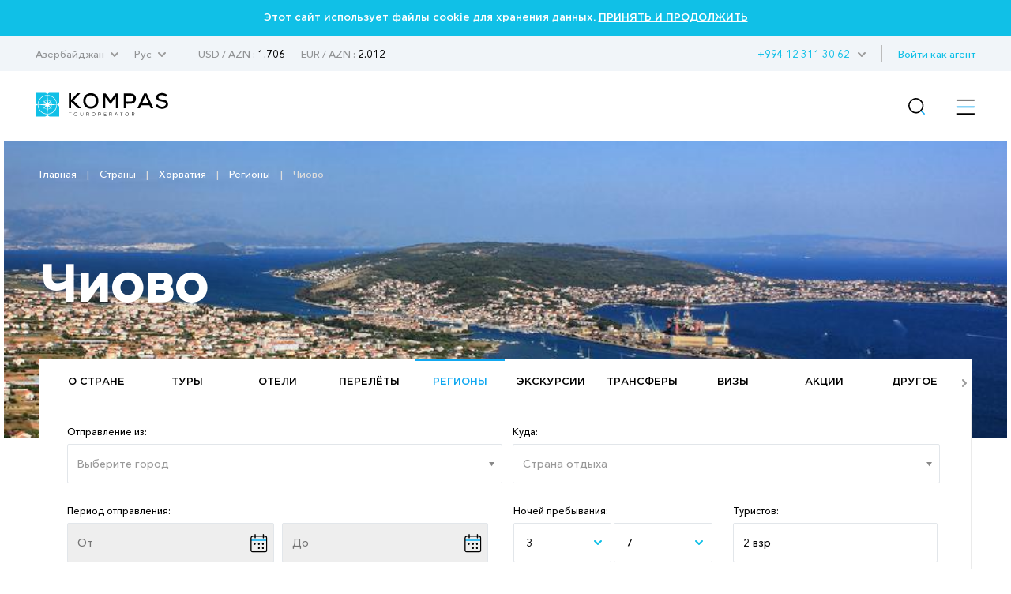

--- FILE ---
content_type: text/html; charset=UTF-8
request_url: https://kompastour.com/az/rus/country/croatia/ciovo/
body_size: 15023
content:
    	<!DOCTYPE html PUBLIC "-//W3C//DTD XHTML 1.0 Strict//EN" "http://www.w3.org/TR/xhtml1/DTD/xhtml1-strict.dtd">
        <html>
        <head>
            <meta http-equiv="content-type" content="text/html; charset=UTF-8">
            <title>Чиово - курорты Хорватии | Описание, фото, отели ✈ KOMPAS Touroperator</title>
            <meta name="description" content='Чиово, Хорватия ⛱ отели, перелеты, экскурсии, визы, трансферы, развлечения, акции ✅ Онлайн подбор и бронирование туров в Хорватию'>
            <meta property="og:url" content="https://kompastour.com/az/rus/country/croatia/ciovo/">
            <meta property="og:title" content="Чиово - курорты Хорватии | Описание, фото, отели ✈ KOMPAS Touroperator">
            <meta property="og:description" content="Чиово, Хорватия ⛱ отели, перелеты, экскурсии, визы, трансферы, развлечения, акции ✅ Онлайн подбор и бронирование туров в Хорватию">
            <meta name="developer" content="http://www.webproduct.com.ua">
            <meta name="author" content="Yuriy Bondarev, it.bondarev@gmail.com">
            <meta name="viewport" content="width=device-width, initial-scale=1.0, maximum-scale=1, user-scalable=no">
            <meta property="og:type" content="article">
            <meta property="og:locale" content="ru_RU">
            <meta property="og:name" content="https://kompastour.com/az/rus/country/croatia/ciovo/">
            <meta property="fb:pages" content="">
            <meta property="article:author" content="Туроператор КОМПАС Азербайджан - Официальный Сайт • 19 лет опыта!">
            <meta property="og:image:alt" content="Туроператор КОМПАС Азербайджан - Официальный Сайт • 19 лет опыта!">
            <meta property="og:image" content="/img/logo.png"/>

                        <link rel="shortcut icon" href="/img/favicon_2025.svg" type="image/x-icon">
            <link rel="apple-touch-icon-precomposed" href="/img/favicon_2025.svg">
                                    <link rel="stylesheet" type="text/css" href="/css/style_fonts.css?rand=1769005184"/>
            
            <link rel="stylesheet" type="text/css" href="/css/style_forms.css?rand=1769005184"/>
            <link rel="stylesheet" type="text/css" href="/css/style_compotents.css?rand=1769005184"/>
            <link rel="stylesheet" type="text/css" href="/css/html_editor.css?rand=1769005184"/>
            <link rel="stylesheet" type="text/css" href="/css/style.css?rand=1769005184"/>

            <!--Код счётчиков-->
            

            <!-- Google Tag Manager -->
            <script>(function(w,d,s,l,i){w[l]=w[l]||[];w[l].push({'gtm.start':
            new Date().getTime(),event:'gtm.js'});var f=d.getElementsByTagName(s)[0],
            j=d.createElement(s),dl=l!='dataLayer'?'&l='+l:'';j.async=true;j.src=
            'https://www.googletagmanager.com/gtm.js?id='+i+dl;f.parentNode.insertBefore(j,f);
            })(window,document,'script','dataLayer','GTM-M5JGSK2');</script>
            <!-- End Google Tag Manager -->


        </head>
        <body>
            <!-- Google Tag Manager (noscript) -->
            <noscript><iframe src="https://www.googletagmanager.com/ns.html?id=GTM-M5JGSK2"
            height="0" width="0" style="display:none;visibility:hidden"></iframe></noscript>
            <!-- End Google Tag Manager (noscript) -->

            <div class="person_picker" style="display: none;">
    <div class="line">
        <div class="left">
            Взрослые        </div>
        <div class="right">
            <div class="sight" type="adults" action="minus" style="font-size: 9px;">—</div>
            <div class="digit" type="adults" value=""></div>
            <div class="sight" type="adults" action="plus">+</div>
        </div>
    </div>
    <div class="line">
        <div class="left">
            Дети        </div>
        <div class="right">
            <div class="sight" type="childs" action="minus" style="font-size: 9px;">—</div>
            <div class="digit" type="childs" value=""></div>
            <div class="sight" type="childs" action="plus">+</div>
        </div>
    </div>
    <div class="child_div child1 child2 child3" style="margin-bottom:5px;">
        <div style="padding-bottom:5px;">
            Возраст 1 ребёнка            <select class="select_age select_age_1" child_number="1">
                                    <option value="2">2</option>
                                        <option value="3">3</option>
                                        <option value="4">4</option>
                                        <option value="5">5</option>
                                        <option value="6">6</option>
                                        <option value="7">7</option>
                                        <option value="8">8</option>
                                        <option value="9">9</option>
                                        <option value="10">10</option>
                                        <option value="11">11</option>
                                        <option value="12">12</option>
                                        <option value="13">13</option>
                                        <option value="14">14</option>
                                </select>
        </div>
    </div>
    <div class="child_div child2 child3" style="margin-bottom:5px;">
        <div style="padding-bottom:5px;">
            Возраст 2 ребёнка            <select class="select_age select_age_2" child_number="2">
                                    <option value="2">2</option>
                                        <option value="3">3</option>
                                        <option value="4">4</option>
                                        <option value="5">5</option>
                                        <option value="6">6</option>
                                        <option value="7">7</option>
                                        <option value="8">8</option>
                                        <option value="9">9</option>
                                        <option value="10">10</option>
                                        <option value="11">11</option>
                                        <option value="12">12</option>
                                        <option value="13">13</option>
                                        <option value="14">14</option>
                                </select>
        </div>
    </div>
    <div class="child_div child3">
        <div style="padding-bottom:5px;">
            Возраст 3 ребёнка            <select class="select_age select_age_3" child_number="3">
                                    <option value="2">2</option>
                                        <option value="3">3</option>
                                        <option value="4">4</option>
                                        <option value="5">5</option>
                                        <option value="6">6</option>
                                        <option value="7">7</option>
                                        <option value="8">8</option>
                                        <option value="9">9</option>
                                        <option value="10">10</option>
                                        <option value="11">11</option>
                                        <option value="12">12</option>
                                        <option value="13">13</option>
                                        <option value="14">14</option>
                                </select>
        </div>
    </div>
    <div class="flight_type">
        <div class="item">
            <input type="radio" name="flight_type_input" value="econom" class="flight_type_id1" class="inp_r">
            <label class="flight_type_id1">Эконом</label>
        </div>
        <div class="item">
            <input type="radio" name="flight_type_input" value="bisness" class="flight_type_id2" class="inp_r">
            <label class="flight_type_id2">Бизнес</label>
        </div>
        <div class="item">
            <input type="radio" name="flight_type_input" value="comfort" class="flight_type_id3" class="inp_r">
            <label class="flight_type_id3">Комфорт</label>
        </div>
    </div>
    <div style="text-align: center">
        <button class="inp_b person_picker_close" style="width: 60%;" type="button">ВЫБРАТЬ</button>
    </div>
</div>
            <div class="main_loader">
    <img class="rot" src="/img/main_loader.png">
</div>            <div class="cookies_agree">
    Этот сайт использует файлы cookie для хранения данных.
    <a href="?cookies_agree">ПРИНЯТЬ И ПРОДОЛЖИТЬ</a>
</div>            <!--
            <div class="mobile_menu_container">
                 mobile_menu_container
            </div>
            -->
            <input type="hidden" name="lang" value="rus">
            <input type="hidden" name="site_state" value="az">
            <div class="page">
                <div class="header">
                    <div class="container">
                        <div class="left">
                            <div class="td has_drop_menu">
                                                                                                                                                                Азербайджан                                                                                                                                                                                                <img src="/img/arrow_g_up.svg" class="arrow">
                                <div class="drop_menu">
                                    <a href="/az/rus/?set_state=ua">Украина</a>
                                                                        <a href="/az/rus/?set_state=by">Беларусь</a>
                                                                        <a href="/az/rus/?set_state=kz">Казахстан</a>
                                    <a href="/az/rus/?set_state=uz">Узбекистан</a>
                                    <a href="/az/rus/?set_state=az">Азербайджан</a>
                                    <a href="/az/rus/?set_state=kg">Кыргызстан</a>

                                    <!--<a href="/az/rus/?set_state=pl">Польша</a>-->
                                    <a href="/az/rus/?set_state=md">Молдова</a>
                                    <a href="/az/rus/?set_state=ge">Грузия</a>
                                </div>
                            </div>
                                                        <div class="td has_drop_menu">
                                                                Рус                                
                                
                                                                                                <img src="/img/arrow_g_up.svg" class="arrow">
                                <div class="drop_menu">
                                                                                <a href="?set_lang=rus">
                                                Рус
                                            </a>
                                            
                                                                     </div>
                            </div>
                                                        <div class="td sep hide320">
                                 &nbsp;
                            </div>
                                                        <div class="td usd_uah">
                                USD                                /
                                AZN :
                                <span style="color:#000;">1.706</span>
                            </div>
                                                        <div class="td usd_uah">
                                EUR                                /
                                AZN :
                                <span style="color:#000;">2.012</span>
                            </div>
                                                    </div>
                        <div class="right hide320">
                            <div class="td login_action">
                                                                                                                            </div>
                            <div class="td has_drop_menu">
                                <a href="https://online.kompastour.az/cl_refer?" style="color: #11a8f0;">Войти как агент</a>
                            </div>
                            <div class="td sep hide320">
                                 &nbsp;
                            </div>
                            <div class="td has_drop_menu" style="margin-left: 5px;">
                                 <img src="/img/arrow_g_up.svg" class="arrow">
                                 <div class="drop_menu phone">
                                    <a href="tel:"></a>
                                    <a href="tel:"></a>
                                    <a href="tel:"></a>
                                </div>
                            </div>
                            <div class="td has_drop_menu">
                                 <a href="tel:+994 12 311 30 62">+994 12 311 30 62</a>
                            </div>
                        </div>
                    </div>
                </div>
                <div class="menu">
                    <div class="container">
                        <div class="left">
                            <div class="td">
                                <a href="/az/rus/">
                                                                        <img src="/img/logo.svg" class="logo">
                                                                        <!--
                                    <img src="/img/logo_halloween.png" class="logo">
                                    -->
                                </a>
                            </div>
                        </div>
                        <div class="right">
                            <ul class="ul">
                                                                <li class="li hide1280  ">
                                    <a href="/az/rus/tours/" class="name">
                                        Туры                                    </a>
                                                                    </li>
                                                                <li class="li hide1280 has_drop_menu_1 ">
                                    <a href="/az/rus/cruises/" class="name">
                                        Kruizlər<br>Круизы                                    </a>
                                                                        <img src="/img/arrow_b_up.svg" class="arrow">
                                    <div class="drop_menu_1">
                                                                                <a href="https://cruises.kompastour.com/az/?PROGRAMGROUPINC=0&CHECKIN_BEG=20230516&NIGHTS_FROM=3&CHECKIN_END=20230517&NIGHTS_TILL=14&ADULT=2&CURRENCY=3&CHILD=0&TOWNS_ANY=1&TOWNS=&STARS_ANY=1&STARS=&hotelsearch=0&HOTELS_ANY=1&HOTELS=&MEALS_ANY=1&MEALS=&FREIGHT=0&FILTER=0&MOMENT_CONFIRM=0&UFILTER=">
                                            Поиск круизов                                        </a>
                                                                                <a href="/az/rus/cruises/cruises_booking_conditions/">
                                            Kruizlərin rezervasiya şərtləri<br>Условия бронирования круизов                                        </a>
                                                                                <a href="/az/rus/cruises/kompanii_klassa_standart/">
                                            Компании класса «Стандарт»                                        </a>
                                                                                <a href="/az/rus/cruises/kompanii_klassa_premium/">
                                            Компании класса «Премиум»                                        </a>
                                                                                <a href="/az/rus/cruises/kompanii_klassa_lux/">
                                            Компании класса «Люкс»                                        </a>
                                                                                <a href="/az/rus/cruises/pamyatka_po_kruizam/">
                                            Kruizlər üçün məlumat<br>Памятка по круизам                                        </a>
                                                                                <a href="/az/rus/cruises/important_information/">
                                            Vacib məlumat<br>Важная информация                                        </a>
                                                                                <a href="/az/rus/cruises/liners/">
                                            Лайнеры                                        </a>
                                                                                <a href="/az/rus/cruises/extra_services_cruises/">
                                            Дополнительные пакеты услуг                                        </a>
                                                                                <a href="/az/rus/cruises/ekskursii_v_kruizah/">
                                            Экскурсии в круизах                                        </a>
                                                                            </div>
                                                                    </li>
                                                                <li class="li hide1280  ">
                                    <a href="/az/rus/hotels/" class="name">
                                        Отели                                    </a>
                                                                    </li>
                                                                <li class="li hide1280 has_drop_menu_1 ">
                                    <a href="/az/rus/avia_search/" class="name">
                                        Авиа                                    </a>
                                                                        <img src="/img/arrow_b_up.svg" class="arrow">
                                    <div class="drop_menu_1">
                                                                                <a href="/az/rus/avia_search/">
                                            Aviabiletlər<br>Авиабилеты                                        </a>
                                                                                <a href="/az/rus/agentam/flight_program/">
                                            Полётная программа                                        </a>
                                                                                <a href="/az/rus/avia/avia_rules/">
                                            Hava yolu qaydaları<br>Авиаправила                                        </a>
                                                                                <a href="/az/rus/avia/wizz_air/">
                                            Wizz Air ilə uçuş<br>Авиаперелет с Wizz Air                                        </a>
                                                                                <a href="/az/rus/avia/fz/">
                                            Авиаперелёт с flydubai                                        </a>
                                                                                <a href="/az/rus/avia/ajet/">
                                            Ajet ilə uçuş<br>Авиаперелет с Ajet                                        </a>
                                                                                <a href="/az/rus/avia/air_montenegro/">
                                            Air Montenegro ilə uçuş<br>Авиаперелет с Air Montenegro                                        </a>
                                                                                <a href="/az/rus/avia/azal/">
                                            AZAL ilə uçuş <br>Авиаперелет с AZAL                                        </a>
                                                                            </div>
                                                                    </li>
                                                                <li class="li hide1280 state_drop_menu active">
                                    <span id="state_drop_menu_close" class="name">
                                        Страны                                        <img src="/img/arrow_b_up.svg" class="arrow">
                                    </span>
                                    <div class="menu_level2">
                                        <div class="wraper">
                                            <ul class="flags">
                                                                                                <li>
                                                    <a href="/az/rus/country/austria/" style="display: flex;flex-direction: row;align-items: center;">
                                                        <img src="/useruploads/states_flag/flag_e33867f587.png">
                                                        <div class="has_block" style="">
                                                            Австрия                                                        </div>
                                                    </a>
                                                </li>
                                                                                                <li>
                                                    <a href="/az/rus/country/argentina/" style="display: flex;flex-direction: row;align-items: center;">
                                                        <img src="/useruploads/states_flag/flag_222e3a8c4b.jpg">
                                                        <div class="has_block" style="">
                                                            Аргентина                                                        </div>
                                                    </a>
                                                </li>
                                                                                                <li>
                                                    <a href="/az/rus/country/armenia/" style="display: flex;flex-direction: row;align-items: center;">
                                                        <img src="/useruploads/states_flag/flag_49b1528fba.jpg">
                                                        <div class="has_block" style="">
                                                            Армения                                                        </div>
                                                    </a>
                                                </li>
                                                                                                <li>
                                                    <a href="/az/rus/country/azerbaijan/" style="display: flex;flex-direction: row;align-items: center;">
                                                        <img src="/useruploads/states_flag/flag_d0642e40fb.png">
                                                        <div class="has_block" style="">
                                                            Азербайджан                                                        </div>
                                                    </a>
                                                </li>
                                                                                                <li>
                                                    <a href="/az/rus/country/albania/" style="display: flex;flex-direction: row;align-items: center;">
                                                        <img src="/useruploads/states_flag/flag_7afb4f532c.png">
                                                        <div class="has_block" style="">
                                                            Албания                                                        </div>
                                                    </a>
                                                </li>
                                                                                                <li>
                                                    <a href="/az/rus/country/bulgaria/" style="display: flex;flex-direction: row;align-items: center;">
                                                        <img src="/useruploads/states_flag/flag_991a676672.svg">
                                                        <div class="has_block" style="">
                                                            Болгария                                                        </div>
                                                    </a>
                                                </li>
                                                                                                <li>
                                                    <a href="/az/rus/country/brazil/" style="display: flex;flex-direction: row;align-items: center;">
                                                        <img src="/useruploads/states_flag/flag_42f36ffa7d.jpg">
                                                        <div class="has_block" style="">
                                                            Бразилия                                                        </div>
                                                    </a>
                                                </li>
                                                                                                <li>
                                                    <a href="/az/rus/country/hungary/" style="display: flex;flex-direction: row;align-items: center;">
                                                        <img src="/useruploads/states_flag/flag_eeae004b9b.png">
                                                        <div class="has_block" style="">
                                                            Венгрия                                                        </div>
                                                    </a>
                                                </li>
                                                                                                <li>
                                                    <a href="/az/rus/country/uk/" style="display: flex;flex-direction: row;align-items: center;">
                                                        <img src="/useruploads/states_flag/flag_23c16472ae.jpg">
                                                        <div class="has_block" style="">
                                                            Великобритания                                                        </div>
                                                    </a>
                                                </li>
                                                                                                <li>
                                                    <a href="/az/rus/country/vietnam/" style="display: flex;flex-direction: row;align-items: center;">
                                                        <img src="/useruploads/states_flag/flag_1dfad5c3bb.png">
                                                        <div class="has_block" style="">
                                                            Вьетнам                                                        </div>
                                                    </a>
                                                </li>
                                                                                                <li>
                                                    <a href="/az/rus/country/greece/" style="display: flex;flex-direction: row;align-items: center;">
                                                        <img src="/useruploads/states_flag/flag_4ef6500d40.jpg">
                                                        <div class="has_block" style="">
                                                            Греция                                                        </div>
                                                    </a>
                                                </li>
                                                                                                <li>
                                                    <a href="/az/rus/country/deutschland/" style="display: flex;flex-direction: row;align-items: center;">
                                                        <img src="/useruploads/states_flag/flag_b9bab54240.png">
                                                        <div class="has_block" style="">
                                                            Германия                                                        </div>
                                                    </a>
                                                </li>
                                                                                                <li>
                                                    <a href="/az/rus/country/georgia/" style="display: flex;flex-direction: row;align-items: center;">
                                                        <img src="/useruploads/states_flag/flag_71e237155e.png">
                                                        <div class="has_block" style="">
                                                            Грузия                                                        </div>
                                                    </a>
                                                </li>
                                                                                                <li>
                                                    <a href="/az/rus/country/dominicana/" style="display: flex;flex-direction: row;align-items: center;">
                                                        <img src="/useruploads/states_flag/flag_af673ede07.jpg">
                                                        <div class="has_block" style="">
                                                            Доминикана                                                        </div>
                                                    </a>
                                                </li>
                                                                                                <li>
                                                    <a href="/az/rus/country/egypt/" style="display: flex;flex-direction: row;align-items: center;">
                                                        <img src="/useruploads/states_flag/flag_ca4cdd1acc.png">
                                                        <div class="has_block" style="">
                                                            Египет                                                        </div>
                                                    </a>
                                                </li>
                                                                                                <li>
                                                    <a href="/az/rus/country/spain/" style="display: flex;flex-direction: row;align-items: center;">
                                                        <img src="/useruploads/states_flag/flag_439e5c41f6.jpg">
                                                        <div class="has_block" style="">
                                                            Испания                                                        </div>
                                                    </a>
                                                </li>
                                                                                                <li>
                                                    <a href="/az/rus/country/israel/" style="display: flex;flex-direction: row;align-items: center;">
                                                        <img src="/useruploads/states_flag/flag_3adb6baa1f.png">
                                                        <div class="has_block" style="">
                                                            Израиль                                                        </div>
                                                    </a>
                                                </li>
                                                                                                <li>
                                                    <a href="/az/rus/country/india/" style="display: flex;flex-direction: row;align-items: center;">
                                                        <img src="/useruploads/states_flag/flag_cb248b6760.jpg">
                                                        <div class="has_block" style="">
                                                            Индия                                                        </div>
                                                    </a>
                                                </li>
                                                                                                <li>
                                                    <a href="/az/rus/country/indonesia/" style="display: flex;flex-direction: row;align-items: center;">
                                                        <img src="/useruploads/states_flag/flag_b0a11f560a.jpg">
                                                        <div class="has_block" style="">
                                                            Индонезия                                                        </div>
                                                    </a>
                                                </li>
                                                                                                <li>
                                                    <a href="/az/rus/country/italy/" style="display: flex;flex-direction: row;align-items: center;">
                                                        <img src="/useruploads/states_flag/flag_ed640cf1c5.webp">
                                                        <div class="has_block" style="">
                                                            Италия                                                        </div>
                                                    </a>
                                                </li>
                                                                                                <li>
                                                    <a href="/az/rus/country/kazakhstan/" style="display: flex;flex-direction: row;align-items: center;">
                                                        <img src="/useruploads/states_flag/flag_71e5aeaf8a.jpg">
                                                        <div class="has_block" style="">
                                                            Казахстан                                                        </div>
                                                    </a>
                                                </li>
                                                                                                <li>
                                                    <a href="/az/rus/country/china/" style="display: flex;flex-direction: row;align-items: center;">
                                                        <img src="/useruploads/states_flag/flag_8108b059e0.png">
                                                        <div class="has_block" style="">
                                                            Китай                                                        </div>
                                                    </a>
                                                </li>
                                                                                                <li>
                                                    <a href="/az/rus/country/cyprus/" style="display: flex;flex-direction: row;align-items: center;">
                                                        <img src="/useruploads/states_flag/flag_0c43453ccc.png">
                                                        <div class="has_block" style="">
                                                            Кипр                                                        </div>
                                                    </a>
                                                </li>
                                                                                                <li>
                                                    <a href="/az/rus/country/cambodia/" style="display: flex;flex-direction: row;align-items: center;">
                                                        <img src="/useruploads/states_flag/flag_05602d10e3.png">
                                                        <div class="has_block" style="">
                                                            Камбоджа                                                        </div>
                                                    </a>
                                                </li>
                                                                                                <li>
                                                    <a href="/az/rus/country/qatar/" style="display: flex;flex-direction: row;align-items: center;">
                                                        <img src="/useruploads/states_flag/flag_caceec1fe2.png">
                                                        <div class="has_block" style="">
                                                            Катар                                                        </div>
                                                    </a>
                                                </li>
                                                                                                <li>
                                                    <a href="/az/rus/country/kyrgyzstan/" style="display: flex;flex-direction: row;align-items: center;">
                                                        <img src="/useruploads/states_flag/flag_f8c41cd956.jpg">
                                                        <div class="has_block" style="">
                                                            Кыргызстан                                                        </div>
                                                    </a>
                                                </li>
                                                                                                <li>
                                                    <a href="/az/rus/country/kenya/" style="display: flex;flex-direction: row;align-items: center;">
                                                        <img src="/useruploads/states_flag/flag_0ee5e45d08.png">
                                                        <div class="has_block" style="">
                                                            Кения                                                        </div>
                                                    </a>
                                                </li>
                                                                                                <li>
                                                    <a href="/az/rus/country/kuba/" style="display: flex;flex-direction: row;align-items: center;">
                                                        <img src="/useruploads/states_flag/flag_f5069eab4e.jpg">
                                                        <div class="has_block" style="">
                                                            Куба                                                        </div>
                                                    </a>
                                                </li>
                                                                                                <li>
                                                    <a href="/az/rus/country/mauritius/" style="display: flex;flex-direction: row;align-items: center;">
                                                        <img src="/useruploads/states_flag/flag_b37576ab20.gif">
                                                        <div class="has_block" style="">
                                                            Маврикий                                                        </div>
                                                    </a>
                                                </li>
                                                                                                <li>
                                                    <a href="/az/rus/country/malaysia/" style="display: flex;flex-direction: row;align-items: center;">
                                                        <img src="/useruploads/states_flag/flag_4e9206efaa.png">
                                                        <div class="has_block" style="">
                                                            Малайзия                                                        </div>
                                                    </a>
                                                </li>
                                                                                                <li>
                                                    <a href="/az/rus/country/maldives/" style="display: flex;flex-direction: row;align-items: center;">
                                                        <img src="/useruploads/states_flag/flag_c26a037557.png">
                                                        <div class="has_block" style="">
                                                            Мальдивы                                                        </div>
                                                    </a>
                                                </li>
                                                                                                <li>
                                                    <a href="/az/rus/country/mexico/" style="display: flex;flex-direction: row;align-items: center;">
                                                        <img src="/useruploads/states_flag/flag_ac81c8b41a.png">
                                                        <div class="has_block" style="">
                                                            Мексика                                                        </div>
                                                    </a>
                                                </li>
                                                                                                <li>
                                                    <a href="/az/rus/country/netherlands/" style="display: flex;flex-direction: row;align-items: center;">
                                                        <img src="/useruploads/states_flag/flag_c22f1c4bcf.jpg">
                                                        <div class="has_block" style="">
                                                            Нидерланды                                                        </div>
                                                    </a>
                                                </li>
                                                                                                <li>
                                                    <a href="/az/rus/country/uae/" style="display: flex;flex-direction: row;align-items: center;">
                                                        <img src="/useruploads/states_flag/flag_d76051a0ce.png">
                                                        <div class="has_block" style="">
                                                            ОАЭ                                                        </div>
                                                    </a>
                                                </li>
                                                                                                <li>
                                                    <a href="/az/rus/country/oman/" style="display: flex;flex-direction: row;align-items: center;">
                                                        <img src="/useruploads/states_flag/flag_5985c7c19a.png">
                                                        <div class="has_block" style="">
                                                            Оман                                                        </div>
                                                    </a>
                                                </li>
                                                                                                <li>
                                                    <a href="/az/rus/country/portugal/" style="display: flex;flex-direction: row;align-items: center;">
                                                        <img src="/useruploads/states_flag/flag_13c96007b0.jpg">
                                                        <div class="has_block" style="">
                                                            Португалия                                                        </div>
                                                    </a>
                                                </li>
                                                                                                <li>
                                                    <a href="/az/rus/country/yuar/" style="display: flex;flex-direction: row;align-items: center;">
                                                        <img src="/useruploads/states_flag/flag_17621cfa71.png">
                                                        <div class="has_block" style="">
                                                            ЮАР                                                        </div>
                                                    </a>
                                                </li>
                                                                                                <li>
                                                    <a href="/az/rus/country/seychelles/" style="display: flex;flex-direction: row;align-items: center;">
                                                        <img src="/useruploads/states_flag/flag_94ea55f75b.png">
                                                        <div class="has_block" style="">
                                                            Сейшелы                                                        </div>
                                                    </a>
                                                </li>
                                                                                                <li>
                                                    <a href="/az/rus/country/usa/" style="display: flex;flex-direction: row;align-items: center;">
                                                        <img src="/useruploads/states_flag/flag_b19ed81175.png">
                                                        <div class="has_block" style="">
                                                            США                                                        </div>
                                                    </a>
                                                </li>
                                                                                                <li>
                                                    <a href="/az/rus/country/switzerland/" style="display: flex;flex-direction: row;align-items: center;">
                                                        <img src="/useruploads/states_flag/flag_3eb20504e2.jpg">
                                                        <div class="has_block" style="">
                                                            Швейцария                                                        </div>
                                                    </a>
                                                </li>
                                                                                                <li>
                                                    <a href="/az/rus/country/slovakia/" style="display: flex;flex-direction: row;align-items: center;">
                                                        <img src="/useruploads/states_flag/flag_e58c31e83e.svg">
                                                        <div class="has_block" style="">
                                                            Словакия                                                        </div>
                                                    </a>
                                                </li>
                                                                                                <li>
                                                    <a href="/az/rus/country/saudi_arabia/" style="display: flex;flex-direction: row;align-items: center;">
                                                        <img src="/useruploads/states_flag/flag_06fb42c312.jpg">
                                                        <div class="has_block" style="">
                                                            Саудовская Аравия                                                        </div>
                                                    </a>
                                                </li>
                                                                                                <li>
                                                    <a href="/az/rus/country/serbia/" style="display: flex;flex-direction: row;align-items: center;">
                                                        <img src="/useruploads/states_flag/flag_fcc2d2fb72.png">
                                                        <div class="has_block" style="">
                                                            Сербия                                                        </div>
                                                    </a>
                                                </li>
                                                                                                <li>
                                                    <a href="/az/rus/country/slovenia/" style="display: flex;flex-direction: row;align-items: center;">
                                                        <img src="/useruploads/states_flag/flag_389d00513b.png">
                                                        <div class="has_block" style="">
                                                            Словения                                                        </div>
                                                    </a>
                                                </li>
                                                                                                <li>
                                                    <a href="/az/rus/country/singapore/" style="display: flex;flex-direction: row;align-items: center;">
                                                        <img src="/useruploads/states_flag/flag_15c5cdf1fd.png">
                                                        <div class="has_block" style="">
                                                            Сингапур                                                        </div>
                                                    </a>
                                                </li>
                                                                                                <li>
                                                    <a href="/az/rus/country/turkey/" style="display: flex;flex-direction: row;align-items: center;">
                                                        <img src="/useruploads/states_flag/flag_b8dc01a807.svg">
                                                        <div class="has_block" style="">
                                                            Турция                                                        </div>
                                                    </a>
                                                </li>
                                                                                                <li>
                                                    <a href="/az/rus/country/tanzania/" style="display: flex;flex-direction: row;align-items: center;">
                                                        <img src="/useruploads/states_flag/flag_a54797eef7.png">
                                                        <div class="has_block" style="">
                                                            Танзания                                                        </div>
                                                    </a>
                                                </li>
                                                                                                <li>
                                                    <a href="/az/rus/country/thailand/" style="display: flex;flex-direction: row;align-items: center;">
                                                        <img src="/useruploads/states_flag/flag_3f918757c7.png">
                                                        <div class="has_block" style="">
                                                            Таиланд                                                        </div>
                                                    </a>
                                                </li>
                                                                                                <li>
                                                    <a href="/az/rus/country/tunisia/" style="display: flex;flex-direction: row;align-items: center;">
                                                        <img src="/useruploads/states_flag/flag_8e5c9d2fee.png">
                                                        <div class="has_block" style="">
                                                            Тунис                                                        </div>
                                                    </a>
                                                </li>
                                                                                                <li>
                                                    <a href="/az/rus/country/uzbekistan/" style="display: flex;flex-direction: row;align-items: center;">
                                                        <img src="/useruploads/states_flag/flag_faea30f741.png">
                                                        <div class="has_block" style="">
                                                            Узбекистан                                                        </div>
                                                    </a>
                                                </li>
                                                                                                <li>
                                                    <a href="/az/rus/country/ukraine/" style="display: flex;flex-direction: row;align-items: center;">
                                                        <img src="/useruploads/states_flag/flag_ec70d59da3.jpg">
                                                        <div class="has_block" style="">
                                                            Украина                                                        </div>
                                                    </a>
                                                </li>
                                                                                                <li>
                                                    <a href="/az/rus/country/france/" style="display: flex;flex-direction: row;align-items: center;">
                                                        <img src="/useruploads/states_flag/flag_0958bb5a26.png">
                                                        <div class="has_block" style="">
                                                            Франция                                                        </div>
                                                    </a>
                                                </li>
                                                                                                <li>
                                                    <a href="/az/rus/country/finland/" style="display: flex;flex-direction: row;align-items: center;">
                                                        <img src="/useruploads/states_flag/flag_962e4fa99b.png">
                                                        <div class="has_block" style="">
                                                            Финляндия                                                        </div>
                                                    </a>
                                                </li>
                                                                                                <li>
                                                    <a href="/az/rus/country/philippines/" style="display: flex;flex-direction: row;align-items: center;">
                                                        <img src="/useruploads/states_flag/flag_fe01fc96c7.jpg">
                                                        <div class="has_block" style="">
                                                            Филиппины                                                        </div>
                                                    </a>
                                                </li>
                                                                                                <li>
                                                    <a href="/az/rus/country/croatia/" style="display: flex;flex-direction: row;align-items: center;">
                                                        <img src="/useruploads/states_flag/flag_735bb50feb.svg">
                                                        <div class="has_block" style="">
                                                            Хорватия                                                        </div>
                                                    </a>
                                                </li>
                                                                                                <li>
                                                    <a href="/az/rus/country/montenegro/" style="display: flex;flex-direction: row;align-items: center;">
                                                        <img src="/useruploads/states_flag/flag_61f8a4dd33.jpg">
                                                        <div class="has_block" style="">
                                                            Черногория                                                        </div>
                                                    </a>
                                                </li>
                                                                                                <li>
                                                    <a href="/az/rus/country/czech/" style="display: flex;flex-direction: row;align-items: center;">
                                                        <img src="/useruploads/states_flag/flag_d82081cd46.jpg">
                                                        <div class="has_block" style="">
                                                            Чехия                                                        </div>
                                                    </a>
                                                </li>
                                                                                                <li>
                                                    <a href="/az/rus/country/south_korea/" style="display: flex;flex-direction: row;align-items: center;">
                                                        <img src="/useruploads/states_flag/flag_7449d1fda9.png">
                                                        <div class="has_block" style="">
                                                            Южная Корея                                                        </div>
                                                    </a>
                                                </li>
                                                                                                <li>
                                                    <a href="/az/rus/country/srilanka/" style="display: flex;flex-direction: row;align-items: center;">
                                                        <img src="/useruploads/states_flag/flag_7af6f56bab.jpg">
                                                        <div class="has_block" style="">
                                                            Шри-Ланка                                                        </div>
                                                    </a>
                                                </li>
                                                                                                <li>
                                                    <a href="/az/rus/country/japan/" style="display: flex;flex-direction: row;align-items: center;">
                                                        <img src="/useruploads/states_flag/flag_8314ac103b.png">
                                                        <div class="has_block" style="">
                                                            Япония                                                        </div>
                                                    </a>
                                                </li>
                                                                                            </ul>
                                        </div>
                                    </div>
                                </li>
                                                                <li class="li hide1280 has_drop_menu_1 ">
                                    <a href="/az/rus/agentam/" class="name">
                                        Агентам                                    </a>
                                                                        <img src="/img/arrow_b_up.svg" class="arrow">
                                    <div class="drop_menu_1">
                                                                                <a href="http://online.kompastour.az/search_tour">
                                            Поиск тура                                        </a>
                                                                                <a href="/az/rus/agentam/action/">
                                            Акции и события                                        </a>
                                                                                <a href="/az/rus/agentam/reklamnye_tury/">
                                            Рекламные туры                                        </a>
                                                                                <a href="https://www.youtube.com/@KOMPASOnline/playlists">
                                            Вебинары                                        </a>
                                                                                <a href="/az/rus/agentam/useful/kompas_travel_guide/">
                                            Справочник путешественника                                        </a>
                                                                                <a href="/az/rus/agentam/lets_do_business/">
                                            Начало сотрудничества                                        </a>
                                                                                <a href="/az/rus/agentam/commission/">
                                            Комиссионная программа                                        </a>
                                                                                <a href="/az/rus/agentam/nonstandard_tours/">
                                            FIT отдел: индивидуальные расчёты                                        </a>
                                                                                <a href="/az/rus/agentam/payment/">
                                            Оплата туров                                        </a>
                                                                                <a href="/az/rus/agentam/flight_program/">
                                            Полётная программа                                        </a>
                                                                                <a href="/az/rus/agentam/insurance/">
                                            Страхование                                        </a>
                                                                                <a href="/az/rus/agentam/predvaritelnoe_bronirovanie/">
                                            Предварительное бронирование                                        </a>
                                                                                <a href="/az/rus/agentam/useful/">
                                            Полезная информация                                        </a>
                                                                                <a href="/az/rus/agentam/podtverzhdenie_ceny_konkurenta/">
                                            Подтверждение цены конкурента                                        </a>
                                                                                <a href="/az/rus/agentam/micegruppy/">
                                            MICE/Группы                                        </a>
                                                                                <a href="/az/rus/agentam/currency_arhiv/">
                                            Архив курса валют                                        </a>
                                                                            </div>
                                                                    </li>
                                                                <li class="li hide1280  ">
                                    <a href="/az/rus/turistam/where_to_buy/" class="name">
                                        Туристам                                    </a>
                                                                    </li>
                                                                <li class="li hide1280 has_drop_menu_1 ">
                                    <a href="/az/rus/news/" class="name">
                                        Новости                                    </a>
                                                                        <img src="/img/arrow_b_up.svg" class="arrow">
                                    <div class="drop_menu_1">
                                                                                <a href="/az/rus/news/about_company/">
                                            Новости компании                                        </a>
                                                                                <a href="/az/rus/news/travel_industry/">
                                            Новости туриндустрии                                        </a>
                                                                                <a href="/az/rus/news/others_about_us/">
                                            О нас пишут                                        </a>
                                                                            </div>
                                                                    </li>
                                                                <li class="li hide1280 has_drop_menu_1 ">
                                    <a href="/az/rus/about/" class="name">
                                        Şirkət haqqında<br>О компании                                    </a>
                                                                        <img src="/img/arrow_b_up.svg" class="arrow">
                                    <div class="drop_menu_1">
                                                                                <a href="/az/rus/about/contacts/">
                                            əlaqə<br>Контакты                                        </a>
                                                                                <a href="/az/rus/about/title_dokuments/">
                                            Документы                                        </a>
                                                                                <a href="/az/rus/about/career/">
                                            Карьера                                        </a>
                                                                                <a href="/az/rus/about/events/">
                                            Мероприятия                                        </a>
                                                                            </div>
                                                                    </li>
                                                                <li class="li mobile_icons phone">
                                    <a href="https://online.kompastour.az/cl_refer?">
                                        <img src="/img/ico_tourist.svg">
                                    </a>
                                </li>
                                <li class="li mobile_icons phone">
                                    <img src="/img/ico_phone.svg" class="mobile_show_menu">
                                    <div class="mobile_phones_menu">
                                        <a href="tel:+994 12 311 30 62">+994 12 311 30 62</a>
                                        <a href="tel:"></a>
                                        <a href="tel:"></a>
                                        <a href="tel:"></a>
                                    </div>
                                </li>
                                <li class="li">
                                    <a href="/az/rus/search/">
                                        <img src="/img/ico_search.svg">
                                    </a>
                                </li>
                                <li class="li mobile_icons">
                                    <img src="/img/ico_mobile_menu.svg" class="mobile_show_menu">
                                    <div class="mobile_phones_menu">
                                                <div class="mobile_menu_item">
        <a href="/az/rus/tours/" class="name">
            Туры        </a>
            </div>
        <div class="mobile_menu_item">
        <a href="/az/rus/cruises/" class="name">
            Kruizlər<br>Круизы        </a>
                <div class="mobile_menu_arrow">
            <img src="/img/arrow_b_up.svg">
        </div>
        <div class="mobile_menu_item_level2">
                        <a href="https://cruises.kompastour.com/az/?PROGRAMGROUPINC=0&CHECKIN_BEG=20230516&NIGHTS_FROM=3&CHECKIN_END=20230517&NIGHTS_TILL=14&ADULT=2&CURRENCY=3&CHILD=0&TOWNS_ANY=1&TOWNS=&STARS_ANY=1&STARS=&hotelsearch=0&HOTELS_ANY=1&HOTELS=&MEALS_ANY=1&MEALS=&FREIGHT=0&FILTER=0&MOMENT_CONFIRM=0&UFILTER=">
                Поиск круизов            </a>
                        <a href="/az/rus/cruises/cruises_booking_conditions/">
                Kruizlərin rezervasiya şərtləri<br>Условия бронирования круизов            </a>
                        <a href="/az/rus/cruises/kompanii_klassa_standart/">
                Компании класса «Стандарт»            </a>
                        <a href="/az/rus/cruises/kompanii_klassa_premium/">
                Компании класса «Премиум»            </a>
                        <a href="/az/rus/cruises/kompanii_klassa_lux/">
                Компании класса «Люкс»            </a>
                        <a href="/az/rus/cruises/pamyatka_po_kruizam/">
                Kruizlər üçün məlumat<br>Памятка по круизам            </a>
                        <a href="/az/rus/cruises/important_information/">
                Vacib məlumat<br>Важная информация            </a>
                        <a href="/az/rus/cruises/liners/">
                Лайнеры            </a>
                        <a href="/az/rus/cruises/extra_services_cruises/">
                Дополнительные пакеты услуг            </a>
                        <a href="/az/rus/cruises/ekskursii_v_kruizah/">
                Экскурсии в круизах            </a>
                    </div>
            </div>
        <div class="mobile_menu_item">
        <a href="/az/rus/hotels/" class="name">
            Отели        </a>
            </div>
        <div class="mobile_menu_item">
        <a href="/az/rus/avia_search/" class="name">
            Авиа        </a>
                <div class="mobile_menu_arrow">
            <img src="/img/arrow_b_up.svg">
        </div>
        <div class="mobile_menu_item_level2">
                        <a href="/az/rus/avia_search/">
                Aviabiletlər<br>Авиабилеты            </a>
                        <a href="/az/rus/agentam/flight_program/">
                Полётная программа            </a>
                        <a href="/az/rus/avia/avia_rules/">
                Hava yolu qaydaları<br>Авиаправила            </a>
                        <a href="/az/rus/avia/wizz_air/">
                Wizz Air ilə uçuş<br>Авиаперелет с Wizz Air            </a>
                        <a href="/az/rus/avia/fz/">
                Авиаперелёт с flydubai            </a>
                        <a href="/az/rus/avia/ajet/">
                Ajet ilə uçuş<br>Авиаперелет с Ajet            </a>
                        <a href="/az/rus/avia/air_montenegro/">
                Air Montenegro ilə uçuş<br>Авиаперелет с Air Montenegro            </a>
                        <a href="/az/rus/avia/azal/">
                AZAL ilə uçuş <br>Авиаперелет с AZAL            </a>
                    </div>
            </div>
        <div class="mobile_menu_item">
        <a href="/az/rus/country/" class="name">
            Страны        </a>
        <div class="mobile_menu_arrow">
            <img src="/img/arrow_b_up.svg">
        </div>
        <div class="mobile_menu_item_level2">
                        <a href="/az/rus/country/austria/">
                <img src="/useruploads/states_flag/flag_e33867f587.png">
                Австрия            </a>
                        <a href="/az/rus/country/argentina/">
                <img src="/useruploads/states_flag/flag_222e3a8c4b.jpg">
                Аргентина            </a>
                        <a href="/az/rus/country/armenia/">
                <img src="/useruploads/states_flag/flag_49b1528fba.jpg">
                Армения            </a>
                        <a href="/az/rus/country/azerbaijan/">
                <img src="/useruploads/states_flag/flag_d0642e40fb.png">
                Азербайджан            </a>
                        <a href="/az/rus/country/albania/">
                <img src="/useruploads/states_flag/flag_7afb4f532c.png">
                Албания            </a>
                        <a href="/az/rus/country/bulgaria/">
                <img src="/useruploads/states_flag/flag_991a676672.svg">
                Болгария            </a>
                        <a href="/az/rus/country/brazil/">
                <img src="/useruploads/states_flag/flag_42f36ffa7d.jpg">
                Бразилия            </a>
                        <a href="/az/rus/country/hungary/">
                <img src="/useruploads/states_flag/flag_eeae004b9b.png">
                Венгрия            </a>
                        <a href="/az/rus/country/uk/">
                <img src="/useruploads/states_flag/flag_23c16472ae.jpg">
                Великобритания            </a>
                        <a href="/az/rus/country/vietnam/">
                <img src="/useruploads/states_flag/flag_1dfad5c3bb.png">
                Вьетнам            </a>
                        <a href="/az/rus/country/greece/">
                <img src="/useruploads/states_flag/flag_4ef6500d40.jpg">
                Греция            </a>
                        <a href="/az/rus/country/deutschland/">
                <img src="/useruploads/states_flag/flag_b9bab54240.png">
                Германия            </a>
                        <a href="/az/rus/country/georgia/">
                <img src="/useruploads/states_flag/flag_71e237155e.png">
                Грузия            </a>
                        <a href="/az/rus/country/dominicana/">
                <img src="/useruploads/states_flag/flag_af673ede07.jpg">
                Доминикана            </a>
                        <a href="/az/rus/country/egypt/">
                <img src="/useruploads/states_flag/flag_ca4cdd1acc.png">
                Египет            </a>
                        <a href="/az/rus/country/spain/">
                <img src="/useruploads/states_flag/flag_439e5c41f6.jpg">
                Испания            </a>
                        <a href="/az/rus/country/israel/">
                <img src="/useruploads/states_flag/flag_3adb6baa1f.png">
                Израиль            </a>
                        <a href="/az/rus/country/india/">
                <img src="/useruploads/states_flag/flag_cb248b6760.jpg">
                Индия            </a>
                        <a href="/az/rus/country/indonesia/">
                <img src="/useruploads/states_flag/flag_b0a11f560a.jpg">
                Индонезия            </a>
                        <a href="/az/rus/country/italy/">
                <img src="/useruploads/states_flag/flag_ed640cf1c5.webp">
                Италия            </a>
                        <a href="/az/rus/country/kazakhstan/">
                <img src="/useruploads/states_flag/flag_71e5aeaf8a.jpg">
                Казахстан            </a>
                        <a href="/az/rus/country/china/">
                <img src="/useruploads/states_flag/flag_8108b059e0.png">
                Китай            </a>
                        <a href="/az/rus/country/cyprus/">
                <img src="/useruploads/states_flag/flag_0c43453ccc.png">
                Кипр            </a>
                        <a href="/az/rus/country/cambodia/">
                <img src="/useruploads/states_flag/flag_05602d10e3.png">
                Камбоджа            </a>
                        <a href="/az/rus/country/qatar/">
                <img src="/useruploads/states_flag/flag_caceec1fe2.png">
                Катар            </a>
                        <a href="/az/rus/country/kyrgyzstan/">
                <img src="/useruploads/states_flag/flag_f8c41cd956.jpg">
                Кыргызстан            </a>
                        <a href="/az/rus/country/kenya/">
                <img src="/useruploads/states_flag/flag_0ee5e45d08.png">
                Кения            </a>
                        <a href="/az/rus/country/kuba/">
                <img src="/useruploads/states_flag/flag_f5069eab4e.jpg">
                Куба            </a>
                        <a href="/az/rus/country/mauritius/">
                <img src="/useruploads/states_flag/flag_b37576ab20.gif">
                Маврикий            </a>
                        <a href="/az/rus/country/malaysia/">
                <img src="/useruploads/states_flag/flag_4e9206efaa.png">
                Малайзия            </a>
                        <a href="/az/rus/country/maldives/">
                <img src="/useruploads/states_flag/flag_c26a037557.png">
                Мальдивы            </a>
                        <a href="/az/rus/country/mexico/">
                <img src="/useruploads/states_flag/flag_ac81c8b41a.png">
                Мексика            </a>
                        <a href="/az/rus/country/netherlands/">
                <img src="/useruploads/states_flag/flag_c22f1c4bcf.jpg">
                Нидерланды            </a>
                        <a href="/az/rus/country/uae/">
                <img src="/useruploads/states_flag/flag_d76051a0ce.png">
                ОАЭ            </a>
                        <a href="/az/rus/country/oman/">
                <img src="/useruploads/states_flag/flag_5985c7c19a.png">
                Оман            </a>
                        <a href="/az/rus/country/portugal/">
                <img src="/useruploads/states_flag/flag_13c96007b0.jpg">
                Португалия            </a>
                        <a href="/az/rus/country/yuar/">
                <img src="/useruploads/states_flag/flag_17621cfa71.png">
                ЮАР            </a>
                        <a href="/az/rus/country/seychelles/">
                <img src="/useruploads/states_flag/flag_94ea55f75b.png">
                Сейшелы            </a>
                        <a href="/az/rus/country/usa/">
                <img src="/useruploads/states_flag/flag_b19ed81175.png">
                США            </a>
                        <a href="/az/rus/country/switzerland/">
                <img src="/useruploads/states_flag/flag_3eb20504e2.jpg">
                Швейцария            </a>
                        <a href="/az/rus/country/slovakia/">
                <img src="/useruploads/states_flag/flag_e58c31e83e.svg">
                Словакия            </a>
                        <a href="/az/rus/country/saudi_arabia/">
                <img src="/useruploads/states_flag/flag_06fb42c312.jpg">
                Саудовская Аравия            </a>
                        <a href="/az/rus/country/serbia/">
                <img src="/useruploads/states_flag/flag_fcc2d2fb72.png">
                Сербия            </a>
                        <a href="/az/rus/country/slovenia/">
                <img src="/useruploads/states_flag/flag_389d00513b.png">
                Словения            </a>
                        <a href="/az/rus/country/singapore/">
                <img src="/useruploads/states_flag/flag_15c5cdf1fd.png">
                Сингапур            </a>
                        <a href="/az/rus/country/turkey/">
                <img src="/useruploads/states_flag/flag_b8dc01a807.svg">
                Турция            </a>
                        <a href="/az/rus/country/tanzania/">
                <img src="/useruploads/states_flag/flag_a54797eef7.png">
                Танзания            </a>
                        <a href="/az/rus/country/thailand/">
                <img src="/useruploads/states_flag/flag_3f918757c7.png">
                Таиланд            </a>
                        <a href="/az/rus/country/tunisia/">
                <img src="/useruploads/states_flag/flag_8e5c9d2fee.png">
                Тунис            </a>
                        <a href="/az/rus/country/uzbekistan/">
                <img src="/useruploads/states_flag/flag_faea30f741.png">
                Узбекистан            </a>
                        <a href="/az/rus/country/ukraine/">
                <img src="/useruploads/states_flag/flag_ec70d59da3.jpg">
                Украина            </a>
                        <a href="/az/rus/country/france/">
                <img src="/useruploads/states_flag/flag_0958bb5a26.png">
                Франция            </a>
                        <a href="/az/rus/country/finland/">
                <img src="/useruploads/states_flag/flag_962e4fa99b.png">
                Финляндия            </a>
                        <a href="/az/rus/country/philippines/">
                <img src="/useruploads/states_flag/flag_fe01fc96c7.jpg">
                Филиппины            </a>
                        <a href="/az/rus/country/croatia/">
                <img src="/useruploads/states_flag/flag_735bb50feb.svg">
                Хорватия            </a>
                        <a href="/az/rus/country/montenegro/">
                <img src="/useruploads/states_flag/flag_61f8a4dd33.jpg">
                Черногория            </a>
                        <a href="/az/rus/country/czech/">
                <img src="/useruploads/states_flag/flag_d82081cd46.jpg">
                Чехия            </a>
                        <a href="/az/rus/country/south_korea/">
                <img src="/useruploads/states_flag/flag_7449d1fda9.png">
                Южная Корея            </a>
                        <a href="/az/rus/country/srilanka/">
                <img src="/useruploads/states_flag/flag_7af6f56bab.jpg">
                Шри-Ланка            </a>
                        <a href="/az/rus/country/japan/">
                <img src="/useruploads/states_flag/flag_8314ac103b.png">
                Япония            </a>
                    </div>
    </div>
        <div class="mobile_menu_item">
        <a href="/az/rus/agentam/" class="name">
            Агентам        </a>
                <div class="mobile_menu_arrow">
            <img src="/img/arrow_b_up.svg">
        </div>
        <div class="mobile_menu_item_level2">
                        <a href="http://online.kompastour.az/search_tour">
                Поиск тура            </a>
                        <a href="/az/rus/agentam/action/">
                Акции и события            </a>
                        <a href="/az/rus/agentam/reklamnye_tury/">
                Рекламные туры            </a>
                        <a href="https://www.youtube.com/@KOMPASOnline/playlists">
                Вебинары            </a>
                        <a href="/az/rus/agentam/useful/kompas_travel_guide/">
                Справочник путешественника            </a>
                        <a href="/az/rus/agentam/lets_do_business/">
                Начало сотрудничества            </a>
                        <a href="/az/rus/agentam/commission/">
                Комиссионная программа            </a>
                        <a href="/az/rus/agentam/nonstandard_tours/">
                FIT отдел: индивидуальные расчёты            </a>
                        <a href="/az/rus/agentam/payment/">
                Оплата туров            </a>
                        <a href="/az/rus/agentam/flight_program/">
                Полётная программа            </a>
                        <a href="/az/rus/agentam/insurance/">
                Страхование            </a>
                        <a href="/az/rus/agentam/predvaritelnoe_bronirovanie/">
                Предварительное бронирование            </a>
                        <a href="/az/rus/agentam/useful/">
                Полезная информация            </a>
                        <a href="/az/rus/agentam/podtverzhdenie_ceny_konkurenta/">
                Подтверждение цены конкурента            </a>
                        <a href="/az/rus/agentam/micegruppy/">
                MICE/Группы            </a>
                        <a href="/az/rus/agentam/currency_arhiv/">
                Архив курса валют            </a>
                    </div>
            </div>
        <div class="mobile_menu_item">
        <a href="/az/rus/turistam/where_to_buy/" class="name">
            Туристам        </a>
            </div>
        <div class="mobile_menu_item">
        <a href="/az/rus/news/" class="name">
            Новости        </a>
                <div class="mobile_menu_arrow">
            <img src="/img/arrow_b_up.svg">
        </div>
        <div class="mobile_menu_item_level2">
                        <a href="/az/rus/news/about_company/">
                Новости компании            </a>
                        <a href="/az/rus/news/travel_industry/">
                Новости туриндустрии            </a>
                        <a href="/az/rus/news/others_about_us/">
                О нас пишут            </a>
                    </div>
            </div>
        <div class="mobile_menu_item">
        <a href="/az/rus/about/" class="name">
            Şirkət haqqında<br>О компании        </a>
                <div class="mobile_menu_arrow">
            <img src="/img/arrow_b_up.svg">
        </div>
        <div class="mobile_menu_item_level2">
                        <a href="/az/rus/about/contacts/">
                əlaqə<br>Контакты            </a>
                        <a href="/az/rus/about/title_dokuments/">
                Документы            </a>
                        <a href="/az/rus/about/career/">
                Карьера            </a>
                        <a href="/az/rus/about/events/">
                Мероприятия            </a>
                    </div>
            </div>
                                        </div>
                                </li>
                            </ul>
                        </div>
                    </div>
                </div>
                <div class="body">

                        <script>
         //Переход на нужный слайд
        var menu_slider1_slide_id = 4;
    </script>
    <div class="container">
        <div class="top_banner" style="background-image: url(/useruploads/regions/main_e3deb46027.jpg);">
            <ul class="way" itemscope="" itemtype="http://schema.org/BreadcrumbList">
                <li itemprop="itemListElement" itemscope="" itemtype="http://schema.org/ListItem">
                    <a itemprop="item" href="/az/rus/"><span itemprop="name">Главная</span></a>
                    <meta a itemprop="position" content="1">
                    <meta a itemprop="name" content="Главная">
                    |
                </li>
                <li itemprop="itemListElement" itemscope="" itemtype="http://schema.org/ListItem">
                    <a itemprop="item" href="/az/rus/country/"><span itemprop="name">Страны</span></a>
                    <meta a itemprop="position" content="2">
                    |
                </li>
                 <li itemprop="itemListElement" itemscope="" itemtype="http://schema.org/ListItem">
                    <a itemprop="item" href="/az/rus/country/croatia/"><span itemprop="name">Хорватия</span></a>
                    <meta a itemprop="position" content="3">
                    |
                </li>
                <li itemprop="itemListElement" itemscope="" itemtype="http://schema.org/ListItem">
                    <a itemprop="item" href="/az/rus/regions/croatia/"><span itemprop="name">Регионы</span></a>
                    <meta a itemprop="position" content="34">
                    |
                </li>
                <li itemscope="" itemtype="http://data-vocabulary.org/Breadcrumb">
                    <span itemprop="title">Чиово</span>
                </li>
            </ul>
            <div class="title">
                <h1>
                    Чиово                </h1>
            </div>
        </div>
    </div>
    <div class="container">
    <div class="search_block" style=" ">
                <div class="menu_slider_cont">
            <ul id="menu_slider1" class="menu_slider1_hidden">
                <li class="">
                    <a href="/az/rus/country/croatia/">
                        О СТРАНЕ                    </a>
                </li>
                <li class="">
                    <a href="/az/rus/tours/croatia/">
                        ТУРЫ                    </a>
                </li>
                <li class="">
                    <a href="/az/rus/hotels/croatia/">
                        ОТЕЛИ                    </a>
                </li>
                <li class="">
                    <a href="/az/rus/avia_search/croatia/">
                        ПЕРЕЛЁТЫ                    </a>
                </li>
                <li class="active_slide">
                    <a href="/az/rus/regions/croatia/">
                        РЕГИОНЫ                    </a>
                </li>
                <li class="">
                    <a href="/az/rus/excurs/croatia/">
                        ЭКСКУРСИИ                    </a>
                </li>
                <li class="">
                    <a href="/az/rus/transfers/croatia/">
                        ТРАНСФЕРЫ                    </a>
                </li>
                <li class="">
                    <a href="/az/rus/visa/croatia/">
                        ВИЗЫ                    </a>
                </li>
                <li class="">
                    <a href="/az/rus/akcii/croatia/">
                        АКЦИИ                    </a>
                </li>
                <li class="">
                    <a href="/az/rus/important/croatia/">
                        ДРУГОЕ                    </a>
                </li>
                            </ul>
            <div class="next_slide_cont" id="next_menu_slide" style="cursor: pointer">
                <img src="/img/arrow_g_up.svg" class="img">
            </div>
        </div>
                        <div class="search_div_mini search_form" name="tours">
            <form method="GET" action="/az/rus/tours/" name="tours_top_form">
            <div class="td" style="width: 37%">
                <div class="form_item" style="width: 49%;">
                    <div class="title">
                        Отправление из:
                    </div>
                    <select class="chosen" name="tours_from_id" data-placeholder = "Выберите город">
                    <option></option>
                                                            </optgroup>
                    <optgroup label="Австрия">
                                        <option value="538" >
                        Вена                    </option>
                                                            </optgroup>
                    <optgroup label="Азербайджан">
                                        <option value="1411" >
                        Баку                    </option>
                                                            <option value="1512" >
                        Гянджа                    </option>
                                                            </optgroup>
                    <optgroup label="Беларусь">
                                        <option value="880" >
                        Брест                    </option>
                                                            <option value="873" >
                        Минск                    </option>
                                                            </optgroup>
                    <optgroup label="Венгрия">
                                        <option value="919" >
                        Будапешт                    </option>
                                                            </optgroup>
                    <optgroup label="Грузия">
                                        <option value="180" >
                        Тбилиси                    </option>
                                                            </optgroup>
                    <optgroup label="Казахстан">
                                        <option value="109" >
                        Актау                    </option>
                                                            <option value="105" >
                        Актобе                    </option>
                                                            <option value="9" >
                        Алматы                    </option>
                                                            <option value="12" >
                        Астана                    </option>
                                                            <option value="115" >
                        Атырау                    </option>
                                                            <option value="103" >
                        Караганда                    </option>
                                                            <option value="15" >
                        Костанай                    </option>
                                                            <option value="16" >
                        Кызылорда                    </option>
                                                            <option value="13" >
                        Павлодар                    </option>
                                                            <option value="107" >
                        Семей                    </option>
                                                            <option value="106" >
                        Уральск                    </option>
                                                            <option value="178" >
                        Усть-Каменогорск                    </option>
                                                            <option value="17" >
                        Шымкент                    </option>
                                                            </optgroup>
                    <optgroup label="Кыргызстан">
                                        <option value="912" >
                        Бишкек                    </option>
                                                            <option value="2116" >
                        Ош                    </option>
                                                            </optgroup>
                    <optgroup label="Молдова">
                                        <option value="1459" >
                        Кишинев                    </option>
                                                            </optgroup>
                    <optgroup label="Польша">
                                        <option value="1447" >
                        Варшава                    </option>
                                                            <option value="2743" >
                        Катовице                    </option>
                                                            <option value="2262" >
                        Краков                    </option>
                                                            <option value="2598" >
                        Познань                    </option>
                                                            </optgroup>
                    <optgroup label="Румыния">
                                        <option value="2261" >
                        Бухарест                    </option>
                                                            </optgroup>
                    <optgroup label="Таджикистан">
                                        <option value="136" >
                        Душанбе                    </option>
                                                            </optgroup>
                    <optgroup label="Узбекистан">
                                        <option value="913" >
                        Бухара                    </option>
                                                            <option value="917" >
                        Самарканд                    </option>
                                                            <option value="26" >
                        Ташкент                    </option>
                                                            <option value="2071" >
                        Ургенч                    </option>
                                                            <option value="1819" >
                        Фергана                    </option>
                                                            </optgroup>
                    <optgroup label="Украина">
                                        <option value="911" >
                        Киев                    </option>
                                                            <option value="1640" >
                        Луцк                    </option>
                                                            <option value="888" >
                        Львов                    </option>
                                                            </optgroup>
                    <optgroup label="Чехия">
                                        <option value="521" >
                        Прага                    </option>
                                    </select>
                </div>
                <div class="form_item" style="width: 49%;padding-left:10px;">
                    <div class="title">
                        Куда:
                    </div>
                    <select class="chosen" name="tours_to_id" data-placeholder = "Страна отдыха">
                        <option></option>
                    </select>
                </div>
            </div>
            <div class="td">
                <div class="form_item dates">
                    <div class="title">
                        Период отправления:
                    </div>
                    <input type="text" style="width: 47%;margin-right: 7px" autocomplete="off" class="inp_t date_mask_limit" name="tours_date_from" value="" placeholder="От">
                    <input type="text" style="width: 47%" autocomplete="off" class="inp_t date_mask_limit" name="tours_date_to" value="" placeholder="До">
                </div>
                <div class="form_item nights">
                    <div class="title">
                        Ночей пребывания:
                    </div>
                    <select class="inp_s" name="night_from" style="width: 40%;">
                                                <option value="1" >1</option>
                                                <option value="2" >2</option>
                                                <option value="3" selected>3</option>
                                                <option value="4" >4</option>
                                                <option value="5" >5</option>
                                                <option value="6" >6</option>
                                                <option value="7" >7</option>
                                                <option value="8" >8</option>
                                                <option value="9" >9</option>
                                                <option value="10" >10</option>
                                                <option value="11" >11</option>
                                                <option value="12" >12</option>
                                                <option value="13" >13</option>
                                                <option value="14" >14</option>
                                                <option value="15" >15</option>
                                                <option value="16" >16</option>
                                                <option value="17" >17</option>
                                                <option value="18" >18</option>
                                                <option value="19" >19</option>
                                                <option value="20" >20</option>
                                                <option value="21" >21</option>
                                            </select>
                    <select class="inp_s" name="night_to">
                                                <option value="1" >1</option>
                                                <option value="2" >2</option>
                                                <option value="3" >3</option>
                                                <option value="4" >4</option>
                                                <option value="5" >5</option>
                                                <option value="6" >6</option>
                                                <option value="7" selected>7</option>
                                                <option value="8" >8</option>
                                                <option value="9" >9</option>
                                                <option value="10" >10</option>
                                                <option value="11" >11</option>
                                                <option value="12" >12</option>
                                                <option value="13" >13</option>
                                                <option value="14" >14</option>
                                                <option value="15" >15</option>
                                                <option value="16" >16</option>
                                                <option value="17" >17</option>
                                                <option value="18" >18</option>
                                                <option value="19" >19</option>
                                                <option value="20" >20</option>
                                                <option value="21" >21</option>
                                            </select>
                </div>
                <div class="form_item persons">
                    <div class="title">
                        Туристов:
                    </div>
                    <input type="text" readonly value="2 взр" adults="2" childs="" name="person_str" number="number1" class="inp_t person_picker_input" show_flight_type="0" placeholder="Кол-во гостей">
                    <input type="hidden" name="ages" value="">
                    <input type="hidden" name="agent_id" value="0">
                </div>
            </div>
            <div class="td" style="width: 13%;padding:0px;">
                 <button type="submit" class="inp_b"  id="btn_9">НАЙТИ</button>
            </div>
            </form>
        </div>
        <div class="search_div_mini search_form" name="avia" style="display: none">
            <form action="/az/rus/avia_search/" name="avia_top_form">
            <div class="form_min_item">
                <div class="name">
                    Отправление из:
                </div>
                <select class="chosen" name="avia_from_id" data-placeholder = "Откуда">
                    <option></option>
                                                            </optgroup>
                    <optgroup label="Азербайджан">
                                        <option value="1411.92">
                        Баку (GYD)                    </option>
                                                            </optgroup>
                    <optgroup label="Беларусь">
                                        <option value="880.347">
                        Брест (BQT)                    </option>
                                                            <option value="873.76">
                        Минск (MSQ)                    </option>
                                                            </optgroup>
                    <optgroup label="Болгария">
                                        <option value="462.397">
                        Солнечный Берег (Зупинка "парковка біля АЗС SHELL")                    </option>
                                                            </optgroup>
                    <optgroup label="Вьетнам">
                                        <option value="193.302">
                        Дананг (DAD)                    </option>
                                                            <option value="187.31">
                        Нячанг (CXR)                    </option>
                                                            <option value="195.312">
                        Фукуок (PQC)                    </option>
                                                            </optgroup>
                    <optgroup label="Грузия">
                                        <option value="941.80">
                        Батуми (BUS)                    </option>
                                                            <option value="180.28">
                        Тбилиси (TBS)                    </option>
                                                            </optgroup>
                    <optgroup label="Египет">
                                        <option value="1401.112">
                        Хургада (HRG)                    </option>
                                                            <option value="360.39">
                        Шарм-эль-Шейх                    </option>
                                                            </optgroup>
                    <optgroup label="Казахстан">
                                        <option value="105.38">
                        Актобе (AKX)                    </option>
                                                            <option value="9.365">
                        Алматы (ALA Terminal2)                    </option>
                                                            <option value="9.5">
                        Алматы (ALA)                    </option>
                                                            <option value="9">
                        Алматы (Любой)                    </option>
                                                            <option value="12.14">
                        Астана (NQZ)                    </option>
                                                            <option value="115.66">
                        Атырау (GUW)                    </option>
                                                            <option value="103.15">
                        Караганда (KGF)                    </option>
                                                            <option value="15.91">
                        Костанай (KSN)                    </option>
                                                            <option value="178.27">
                        Усть-Каменогорск (UKK)                    </option>
                                                            <option value="17.43">
                        Шымкент (CIT)                    </option>
                                                            </optgroup>
                    <optgroup label="Китай">
                                        <option value="2595.35">
                        Санья (SYX)                    </option>
                                                            </optgroup>
                    <optgroup label="Кыргызстан">
                                        <option value="912.30">
                        Бишкек (BSZ)                    </option>
                                                            </optgroup>
                    <optgroup label="Мальдивы">
                                        <option value="411.42">
                        Мале (MLE)                    </option>
                                                            </optgroup>
                    <optgroup label="Молдова">
                                        <option value="1459.120">
                        Кишинев (RMO)                    </option>
                                                            </optgroup>
                    <optgroup label="ОАЭ">
                                        <option value="122.50">
                        Dubai (DXB)                    </option>
                                                            </optgroup>
                    <optgroup label="Польша">
                                        <option value="1447.116">
                        Варшава (WAW)                    </option>
                                                            <option value="2743.339">
                        Катовице (KTW)                    </option>
                                                            </optgroup>
                    <optgroup label="Таиланд">
                                        <option value="204.67">
                        Пхукет                    </option>
                                                            </optgroup>
                    <optgroup label="Турция">
                                        <option value="29.13">
                        Анталия (AYT)                    </option>
                                                            <option value="421.51">
                        Бодрум (BJV)                    </option>
                                                            <option value="422.54">
                        Даламан (DLM)                    </option>
                                                            </optgroup>
                    <optgroup label="Узбекистан">
                                        <option value="917.161">
                        Самарканд (SKD)                    </option>
                                                            <option value="26.9">
                        Ташкент (TAS)                    </option>
                                                            </optgroup>
                    <optgroup label="Украина">
                                        <option value="911">
                        Киев (Любой)                    </option>
                                                            <option value="911.238">
                        Киев (паркінг біля автосалону «Auto-Aktiv Infiniti» Берестейський пр-т,134)                    </option>
                                                            <option value="911.231">
                        Киев (ст.м. Житомирська)                    </option>
                                                            <option value="1640.251">
                        Луцк (зупинка "паркінг біля з.д. вокзалу(навпроти “Волинь Турист”)")                    </option>
                                                            <option value="888.350">
                        Львов (вул. Городоцька автобусна стоянка поруч з приміським вокзалом)                    </option>
                                                            <option value="888.129">
                        Львов (зупинка "вул. Наукова, 35А, магазин "Сільпо", паркінг")                    </option>
                                                            <option value="888">
                        Львов (Любой)                    </option>
                                                            </optgroup>
                    <optgroup label="Черногория">
                                        <option value="30.252">
                        Будва (Паркінг готелю DISNEY)                    </option>
                                                            <option value="143.23">
                        Подгорица (TGD)                    </option>
                                                            <option value="28.12">
                        Тиват (TIV)                    </option>
                                    </select>
            </div>
            <div class="form_min_item" style="padding-top:8px;">
                <div class="name">
                    Куда Вы хотите отправиться:
                </div>
                <select class="chosen" name="avia_to_id" data-placeholder = "Куда">
                    <option></option>
                </select>
            </div>
            <div class="form_min_item" style="padding-top:8px;">
                <div class="name">
                    Даты (туда и обратно / только туда):
                </div>
                <input type="text" name="avia_date_from" style="width: 48%;margin-right: 7px" class="inp_t date_mask_limit" placeholder="Вылет">
                <input type="text" name="avia_date_to" style="width: 48%" class="inp_t date_mask_limit" placeholder="Обратно">
            </div>
            <div class="form_min_item" style="padding-top:8px;">
                <div class="persons">
                   <div class="name">
                        Гости:
                    </div>
                    <input type="text" readonly value="2 взр." adults="2" childs="" name="person_str" number="number1" class="inp_t person_picker_input" show_flight_type="1" placeholder="Кол-во гостей">
                    <input type="hidden" name="ages" value="">
                    <input type="hidden" name="flight_type" value="econom">
                </div>
                <div class="currency" style="display: inline-block;padding-left:7px;">
                    <div class="name">
                        Валюта:
                    </div>
                                        <select class="inp_s" name="currency">
                                                <option value="13" >
                            AZN                        </option>
                                                <option value="12" >
                            BYN                        </option>
                                                <option value="3" >
                            EUR                        </option>
                                                <option value="7" >
                            KGS                        </option>
                                                <option value="1" >
                            KZT                        </option>
                                                <option value="11" >
                            UAH                        </option>
                                                <option value="2" selected>
                            USD                        </option>
                                                <option value="10" >
                            UZS                        </option>
                                            </select>
                                    </div>
            </div>
            <div style="padding-top:10px;">
                 <button type="submit" class="inp_b">НАЙТИ</button>
            </div>
            </form>
        </div>
            </div>
</div>    <div class="container">
        <div class="region_description">
            <div style="text-align: center">
                <h2>
                    Чиово                </h2>
            </div>
            <div class="descr_shot">
                Остров, который планировался и застраивался как место отдыха            </div>
            <div class="slider">
                <div class="catalog_slider slider-pro">
                    <div class="sp-slides">
                                                <div class="sp-slide">
                            <img class="sp-image" src="/slider-pro-master/css/images/blank.gif" data-src="/useruploads/regions/region_1718b427eb.jpg">
                            <img class="sp-thumbnail" src="/useruploads/regions/region_1718b427eb.jpg"/>
                        </div>
                                                <div class="sp-slide">
                            <img class="sp-image" src="/slider-pro-master/css/images/blank.gif" data-src="/useruploads/regions/region_e30348cdb5.jpg">
                            <img class="sp-thumbnail" src="/useruploads/regions/region_e30348cdb5.jpg"/>
                        </div>
                                                <div class="sp-slide">
                            <img class="sp-image" src="/slider-pro-master/css/images/blank.gif" data-src="/useruploads/regions/region_d3c4102b66.jpg">
                            <img class="sp-thumbnail" src="/useruploads/regions/region_d3c4102b66.jpg"/>
                        </div>
                                                <div class="sp-slide">
                            <img class="sp-image" src="/slider-pro-master/css/images/blank.gif" data-src="/useruploads/regions/region_abdab626ec.png">
                            <img class="sp-thumbnail" src="/useruploads/regions/region_abdab626ec.png"/>
                        </div>
                                            </div>
                </div>
            </div>
            <div class="html_editor">
                <p><span>Чиово (хорв.&nbsp;</span><em>Čiovo</em><span>, итал. Bua) - это остров, который привлекает отдыхающих нетронутой природой, чистейшим морем, отсутствием производств и многоэтажных домов, развитой туристическо-развлекательной инфраструктурой, отличными мелкогалечными пляжами. С&nbsp;материком остров Чиово связан автомобильным мостом.&nbsp;</span><span></span></p>
<p><span><div class="inline_block">
                    <div class="text">
                        Хотите, чтобы наши менеджеры подобрали варианты туров на этот курорт? <br>Это просто ;)
                    </div>
                    <div class="btn"><button type="submit" data-fancybox data-type="ajax" data-src="/popup/info.php?lang=rus&site_state=az" class="inp_b">Отправить Заявку</button></div></div></span></p>
<p><span>Отличное географическое положение делает остров Чиово идеальным пунктом отправления для посещения многочисленных достопримечательностей в окрестностях. Совсем рядом находятся две жемчужины ЮНЕСКО, Трогир и Сплит, а также остатки Салоны, самого крупного города на территории Хорватии. Любителям природы рекомендуем посетить Национальный парк Крка.<br /><br />В районе острова Чиово находится несколько островков, идеальных для подводного плавания и рыбалки. Особенно стоит посетить остров Кральевац, на котором, спасаясь от Монголов, скрывался венгерский король Бела IV. Там вы увидите остатки бенедиктинского монастыря. Остров Святой Фумии хранит остатки древней церквушки и многих хозяйственных объектов, окружённых типичной средиземноморской растительностью.</span></p>            </div>
        </div>
    </div>
    
                                    </div>
                <div class="footer">
                    <div class="container">
                        <div class="footer_cont">
                            <div class="footer_menu">
                                                                <a href="/az/rus/avia/azal/">
                                    AZAL ilə uçuş <br>Авиаперелет с AZAL                                </a>
                                                                <a href="/az/rus/avia/azal/normy_provoza_bagazha_i_ruchnoj_kladi/">
                                    Нормы провоза багажа и ручной клади                                </a>
                                                                <a href="/az/rus/avia/azal/perevozka_zhivotnyh_na_rejsah_azal/">
                                    Перевозка животных на рейсах AZAL                                </a>
                                                                <a href="/az/rus/agentam/nonstandard_tours/">
                                    FIT отдел: индивидуальные расчёты                                </a>
                                                                <a href="/az/rus/agentam/micegruppy/">
                                    MICE/Группы                                </a>
                                                                <a href="/az/rus/agentam/useful/kompas_travel_guide/">
                                    Справочник путешественника                                </a>
                                                            </div>
                            <div class="soc_seti">
                                <a href="https://www.facebook.com/KompasTour" target="_blank"><img src="/img/facebook.svg"></a>
                                <a href="https://www.instagram.com/kompas_azerbaycan/" target="_blank"><img src="/img/instagram.svg"></a>
                                <a href="https://t.me/kompastouroperator" target="_blank"><img src="/img/telegram.svg"></a>
                                <a href="https://www.youtube.com/c/KOMPASTouroperator/" target="_blank"><img src="/img/youtube.svg"></a>
                            </div>
                        </div>
                        <div class="copyright">
                            <div class="item">
                                © KOMPAS Touroperator
                                2026                            </div>
                            <div class="item">
                                <a href="/az/rus/agentam/lets_do_business/">Условия сотрудничества</a>
                                <a href="/az/rus/privacy_policy/">Политика конфиденциальности</a>
                            </div>
                            <div class="item" style="text-align: right">
                                Developed by webproduct.com.ua
                            </div>
                        </div>
                    </div>
                </div>
            </div>
        <script defer src="https://static.cloudflareinsights.com/beacon.min.js/vcd15cbe7772f49c399c6a5babf22c1241717689176015" integrity="sha512-ZpsOmlRQV6y907TI0dKBHq9Md29nnaEIPlkf84rnaERnq6zvWvPUqr2ft8M1aS28oN72PdrCzSjY4U6VaAw1EQ==" data-cf-beacon='{"version":"2024.11.0","token":"ec305d23a92e4af5ac3f5ba77e9e21f4","r":1,"server_timing":{"name":{"cfCacheStatus":true,"cfEdge":true,"cfExtPri":true,"cfL4":true,"cfOrigin":true,"cfSpeedBrain":true},"location_startswith":null}}' crossorigin="anonymous"></script>
</body>

        <script src="/js/jquery-1.7.2.min_.js" type="text/javascript"></script>
        <script src="/js/jquery-ui-1.10.3.custom.min.js" type="text/javascript"></script>
        <!--TIP-->
            <link rel="stylesheet" type="text/css" href="/css/tip-twitter/tip-twitter.css"/>
            <script type="text/javascript" src="/js/jquery.poshytip.js"></script>
        <!--TIP-->
        <!--mask input-->
            <script src="/js/jquery.mask.js" type="text/javascript"></script>
        <!--//mask input-->
        <!--fancybox-->
            <script src="/fancybox-master/dist/jquery.fancybox.min.js"></script>
            <link rel="stylesheet" type="text/css" href="/fancybox-master/dist/jquery.fancybox.min.css">
        <!--//fancybox-->
        <!--daterangepicker-->
            <script type="text/javascript" src="/daterangepicker/moment.min.js"></script>
            <script type="text/javascript" src="/daterangepicker/daterangepicker.js"></script>
            <link rel="stylesheet" type="text/css" href="/daterangepicker/daterangepicker.css" />
        <!--//daterangepicker-->
        <!--Слайдер меню-->
        <link rel="stylesheet" href="/lightslider/src/css/lightslider.css"/>
        <script src="/lightslider/src/js/lightslider.js"></script>
        <!--//Слайдер меню-->
        <!--Слайдер фото-->
            <link rel="stylesheet" type="text/css" href="/slider-pro-master/css/slider-pro.min.css" media="screen"/>
            <script type="text/javascript" src="/slider-pro-master/js/jquery.sliderPro.js"></script>
        <!--Слайдер фото-->
        <!--Анимация цифр-->
            <script src="/js/jquery.animateNumber.min.js" type="text/javascript"></script>
        <!--//Анимация цифр-->
        <!--SELECT с поиском-->
            <script type="text/javascript" src="/chosen/chosen.jquery.js"></script>
            <link rel="stylesheet" type="text/css" href="/chosen/chosen.css?f=2" media="screen"/>
        <!--//SELECT с поиском-->
        <!--RECapture v3-->
            <script src="https://www.google.com/recaptcha/api.js?render=6LeYis0UAAAAAPm3diqDNDI7-L-CREEKr5iA-L8t"></script>
            <script>
                grecaptcha.ready(function () {
                    grecaptcha.execute('6LeYis0UAAAAAPm3diqDNDI7-L-CREEKr5iA-L8t', { action: 'feedback'}).then(function (token) {
                        $("#recaptchaResponse").val(token);
                        //var recaptchaResponse = document.getElementById('recaptchaResponse');
                        //recaptchaResponse.value = token;
                    });
                });
            </script>
        <!--//RECapture v3-->

        <script type="text/javascript" src="/js/scripts.js?rand=1769005184"></script>
        <script type="text/javascript" src="/js/search_avia.js?rand=1769005184"></script>
        <script type="text/javascript" src="/js/search_tours.js?rand=1769005184"></script>
        <script type="text/javascript" src="/js/freight_changes.js?rand=1769005184"></script>
        <script>
                                
                                                
        //Устанавливаем город отправления из куки (предыдущий выбор)
                </script>
    </html>


--- FILE ---
content_type: text/html; charset=utf-8
request_url: https://www.google.com/recaptcha/api2/anchor?ar=1&k=6LeYis0UAAAAAPm3diqDNDI7-L-CREEKr5iA-L8t&co=aHR0cHM6Ly9rb21wYXN0b3VyLmNvbTo0NDM.&hl=en&v=PoyoqOPhxBO7pBk68S4YbpHZ&size=invisible&anchor-ms=20000&execute-ms=30000&cb=a27751hk0zaj
body_size: 48683
content:
<!DOCTYPE HTML><html dir="ltr" lang="en"><head><meta http-equiv="Content-Type" content="text/html; charset=UTF-8">
<meta http-equiv="X-UA-Compatible" content="IE=edge">
<title>reCAPTCHA</title>
<style type="text/css">
/* cyrillic-ext */
@font-face {
  font-family: 'Roboto';
  font-style: normal;
  font-weight: 400;
  font-stretch: 100%;
  src: url(//fonts.gstatic.com/s/roboto/v48/KFO7CnqEu92Fr1ME7kSn66aGLdTylUAMa3GUBHMdazTgWw.woff2) format('woff2');
  unicode-range: U+0460-052F, U+1C80-1C8A, U+20B4, U+2DE0-2DFF, U+A640-A69F, U+FE2E-FE2F;
}
/* cyrillic */
@font-face {
  font-family: 'Roboto';
  font-style: normal;
  font-weight: 400;
  font-stretch: 100%;
  src: url(//fonts.gstatic.com/s/roboto/v48/KFO7CnqEu92Fr1ME7kSn66aGLdTylUAMa3iUBHMdazTgWw.woff2) format('woff2');
  unicode-range: U+0301, U+0400-045F, U+0490-0491, U+04B0-04B1, U+2116;
}
/* greek-ext */
@font-face {
  font-family: 'Roboto';
  font-style: normal;
  font-weight: 400;
  font-stretch: 100%;
  src: url(//fonts.gstatic.com/s/roboto/v48/KFO7CnqEu92Fr1ME7kSn66aGLdTylUAMa3CUBHMdazTgWw.woff2) format('woff2');
  unicode-range: U+1F00-1FFF;
}
/* greek */
@font-face {
  font-family: 'Roboto';
  font-style: normal;
  font-weight: 400;
  font-stretch: 100%;
  src: url(//fonts.gstatic.com/s/roboto/v48/KFO7CnqEu92Fr1ME7kSn66aGLdTylUAMa3-UBHMdazTgWw.woff2) format('woff2');
  unicode-range: U+0370-0377, U+037A-037F, U+0384-038A, U+038C, U+038E-03A1, U+03A3-03FF;
}
/* math */
@font-face {
  font-family: 'Roboto';
  font-style: normal;
  font-weight: 400;
  font-stretch: 100%;
  src: url(//fonts.gstatic.com/s/roboto/v48/KFO7CnqEu92Fr1ME7kSn66aGLdTylUAMawCUBHMdazTgWw.woff2) format('woff2');
  unicode-range: U+0302-0303, U+0305, U+0307-0308, U+0310, U+0312, U+0315, U+031A, U+0326-0327, U+032C, U+032F-0330, U+0332-0333, U+0338, U+033A, U+0346, U+034D, U+0391-03A1, U+03A3-03A9, U+03B1-03C9, U+03D1, U+03D5-03D6, U+03F0-03F1, U+03F4-03F5, U+2016-2017, U+2034-2038, U+203C, U+2040, U+2043, U+2047, U+2050, U+2057, U+205F, U+2070-2071, U+2074-208E, U+2090-209C, U+20D0-20DC, U+20E1, U+20E5-20EF, U+2100-2112, U+2114-2115, U+2117-2121, U+2123-214F, U+2190, U+2192, U+2194-21AE, U+21B0-21E5, U+21F1-21F2, U+21F4-2211, U+2213-2214, U+2216-22FF, U+2308-230B, U+2310, U+2319, U+231C-2321, U+2336-237A, U+237C, U+2395, U+239B-23B7, U+23D0, U+23DC-23E1, U+2474-2475, U+25AF, U+25B3, U+25B7, U+25BD, U+25C1, U+25CA, U+25CC, U+25FB, U+266D-266F, U+27C0-27FF, U+2900-2AFF, U+2B0E-2B11, U+2B30-2B4C, U+2BFE, U+3030, U+FF5B, U+FF5D, U+1D400-1D7FF, U+1EE00-1EEFF;
}
/* symbols */
@font-face {
  font-family: 'Roboto';
  font-style: normal;
  font-weight: 400;
  font-stretch: 100%;
  src: url(//fonts.gstatic.com/s/roboto/v48/KFO7CnqEu92Fr1ME7kSn66aGLdTylUAMaxKUBHMdazTgWw.woff2) format('woff2');
  unicode-range: U+0001-000C, U+000E-001F, U+007F-009F, U+20DD-20E0, U+20E2-20E4, U+2150-218F, U+2190, U+2192, U+2194-2199, U+21AF, U+21E6-21F0, U+21F3, U+2218-2219, U+2299, U+22C4-22C6, U+2300-243F, U+2440-244A, U+2460-24FF, U+25A0-27BF, U+2800-28FF, U+2921-2922, U+2981, U+29BF, U+29EB, U+2B00-2BFF, U+4DC0-4DFF, U+FFF9-FFFB, U+10140-1018E, U+10190-1019C, U+101A0, U+101D0-101FD, U+102E0-102FB, U+10E60-10E7E, U+1D2C0-1D2D3, U+1D2E0-1D37F, U+1F000-1F0FF, U+1F100-1F1AD, U+1F1E6-1F1FF, U+1F30D-1F30F, U+1F315, U+1F31C, U+1F31E, U+1F320-1F32C, U+1F336, U+1F378, U+1F37D, U+1F382, U+1F393-1F39F, U+1F3A7-1F3A8, U+1F3AC-1F3AF, U+1F3C2, U+1F3C4-1F3C6, U+1F3CA-1F3CE, U+1F3D4-1F3E0, U+1F3ED, U+1F3F1-1F3F3, U+1F3F5-1F3F7, U+1F408, U+1F415, U+1F41F, U+1F426, U+1F43F, U+1F441-1F442, U+1F444, U+1F446-1F449, U+1F44C-1F44E, U+1F453, U+1F46A, U+1F47D, U+1F4A3, U+1F4B0, U+1F4B3, U+1F4B9, U+1F4BB, U+1F4BF, U+1F4C8-1F4CB, U+1F4D6, U+1F4DA, U+1F4DF, U+1F4E3-1F4E6, U+1F4EA-1F4ED, U+1F4F7, U+1F4F9-1F4FB, U+1F4FD-1F4FE, U+1F503, U+1F507-1F50B, U+1F50D, U+1F512-1F513, U+1F53E-1F54A, U+1F54F-1F5FA, U+1F610, U+1F650-1F67F, U+1F687, U+1F68D, U+1F691, U+1F694, U+1F698, U+1F6AD, U+1F6B2, U+1F6B9-1F6BA, U+1F6BC, U+1F6C6-1F6CF, U+1F6D3-1F6D7, U+1F6E0-1F6EA, U+1F6F0-1F6F3, U+1F6F7-1F6FC, U+1F700-1F7FF, U+1F800-1F80B, U+1F810-1F847, U+1F850-1F859, U+1F860-1F887, U+1F890-1F8AD, U+1F8B0-1F8BB, U+1F8C0-1F8C1, U+1F900-1F90B, U+1F93B, U+1F946, U+1F984, U+1F996, U+1F9E9, U+1FA00-1FA6F, U+1FA70-1FA7C, U+1FA80-1FA89, U+1FA8F-1FAC6, U+1FACE-1FADC, U+1FADF-1FAE9, U+1FAF0-1FAF8, U+1FB00-1FBFF;
}
/* vietnamese */
@font-face {
  font-family: 'Roboto';
  font-style: normal;
  font-weight: 400;
  font-stretch: 100%;
  src: url(//fonts.gstatic.com/s/roboto/v48/KFO7CnqEu92Fr1ME7kSn66aGLdTylUAMa3OUBHMdazTgWw.woff2) format('woff2');
  unicode-range: U+0102-0103, U+0110-0111, U+0128-0129, U+0168-0169, U+01A0-01A1, U+01AF-01B0, U+0300-0301, U+0303-0304, U+0308-0309, U+0323, U+0329, U+1EA0-1EF9, U+20AB;
}
/* latin-ext */
@font-face {
  font-family: 'Roboto';
  font-style: normal;
  font-weight: 400;
  font-stretch: 100%;
  src: url(//fonts.gstatic.com/s/roboto/v48/KFO7CnqEu92Fr1ME7kSn66aGLdTylUAMa3KUBHMdazTgWw.woff2) format('woff2');
  unicode-range: U+0100-02BA, U+02BD-02C5, U+02C7-02CC, U+02CE-02D7, U+02DD-02FF, U+0304, U+0308, U+0329, U+1D00-1DBF, U+1E00-1E9F, U+1EF2-1EFF, U+2020, U+20A0-20AB, U+20AD-20C0, U+2113, U+2C60-2C7F, U+A720-A7FF;
}
/* latin */
@font-face {
  font-family: 'Roboto';
  font-style: normal;
  font-weight: 400;
  font-stretch: 100%;
  src: url(//fonts.gstatic.com/s/roboto/v48/KFO7CnqEu92Fr1ME7kSn66aGLdTylUAMa3yUBHMdazQ.woff2) format('woff2');
  unicode-range: U+0000-00FF, U+0131, U+0152-0153, U+02BB-02BC, U+02C6, U+02DA, U+02DC, U+0304, U+0308, U+0329, U+2000-206F, U+20AC, U+2122, U+2191, U+2193, U+2212, U+2215, U+FEFF, U+FFFD;
}
/* cyrillic-ext */
@font-face {
  font-family: 'Roboto';
  font-style: normal;
  font-weight: 500;
  font-stretch: 100%;
  src: url(//fonts.gstatic.com/s/roboto/v48/KFO7CnqEu92Fr1ME7kSn66aGLdTylUAMa3GUBHMdazTgWw.woff2) format('woff2');
  unicode-range: U+0460-052F, U+1C80-1C8A, U+20B4, U+2DE0-2DFF, U+A640-A69F, U+FE2E-FE2F;
}
/* cyrillic */
@font-face {
  font-family: 'Roboto';
  font-style: normal;
  font-weight: 500;
  font-stretch: 100%;
  src: url(//fonts.gstatic.com/s/roboto/v48/KFO7CnqEu92Fr1ME7kSn66aGLdTylUAMa3iUBHMdazTgWw.woff2) format('woff2');
  unicode-range: U+0301, U+0400-045F, U+0490-0491, U+04B0-04B1, U+2116;
}
/* greek-ext */
@font-face {
  font-family: 'Roboto';
  font-style: normal;
  font-weight: 500;
  font-stretch: 100%;
  src: url(//fonts.gstatic.com/s/roboto/v48/KFO7CnqEu92Fr1ME7kSn66aGLdTylUAMa3CUBHMdazTgWw.woff2) format('woff2');
  unicode-range: U+1F00-1FFF;
}
/* greek */
@font-face {
  font-family: 'Roboto';
  font-style: normal;
  font-weight: 500;
  font-stretch: 100%;
  src: url(//fonts.gstatic.com/s/roboto/v48/KFO7CnqEu92Fr1ME7kSn66aGLdTylUAMa3-UBHMdazTgWw.woff2) format('woff2');
  unicode-range: U+0370-0377, U+037A-037F, U+0384-038A, U+038C, U+038E-03A1, U+03A3-03FF;
}
/* math */
@font-face {
  font-family: 'Roboto';
  font-style: normal;
  font-weight: 500;
  font-stretch: 100%;
  src: url(//fonts.gstatic.com/s/roboto/v48/KFO7CnqEu92Fr1ME7kSn66aGLdTylUAMawCUBHMdazTgWw.woff2) format('woff2');
  unicode-range: U+0302-0303, U+0305, U+0307-0308, U+0310, U+0312, U+0315, U+031A, U+0326-0327, U+032C, U+032F-0330, U+0332-0333, U+0338, U+033A, U+0346, U+034D, U+0391-03A1, U+03A3-03A9, U+03B1-03C9, U+03D1, U+03D5-03D6, U+03F0-03F1, U+03F4-03F5, U+2016-2017, U+2034-2038, U+203C, U+2040, U+2043, U+2047, U+2050, U+2057, U+205F, U+2070-2071, U+2074-208E, U+2090-209C, U+20D0-20DC, U+20E1, U+20E5-20EF, U+2100-2112, U+2114-2115, U+2117-2121, U+2123-214F, U+2190, U+2192, U+2194-21AE, U+21B0-21E5, U+21F1-21F2, U+21F4-2211, U+2213-2214, U+2216-22FF, U+2308-230B, U+2310, U+2319, U+231C-2321, U+2336-237A, U+237C, U+2395, U+239B-23B7, U+23D0, U+23DC-23E1, U+2474-2475, U+25AF, U+25B3, U+25B7, U+25BD, U+25C1, U+25CA, U+25CC, U+25FB, U+266D-266F, U+27C0-27FF, U+2900-2AFF, U+2B0E-2B11, U+2B30-2B4C, U+2BFE, U+3030, U+FF5B, U+FF5D, U+1D400-1D7FF, U+1EE00-1EEFF;
}
/* symbols */
@font-face {
  font-family: 'Roboto';
  font-style: normal;
  font-weight: 500;
  font-stretch: 100%;
  src: url(//fonts.gstatic.com/s/roboto/v48/KFO7CnqEu92Fr1ME7kSn66aGLdTylUAMaxKUBHMdazTgWw.woff2) format('woff2');
  unicode-range: U+0001-000C, U+000E-001F, U+007F-009F, U+20DD-20E0, U+20E2-20E4, U+2150-218F, U+2190, U+2192, U+2194-2199, U+21AF, U+21E6-21F0, U+21F3, U+2218-2219, U+2299, U+22C4-22C6, U+2300-243F, U+2440-244A, U+2460-24FF, U+25A0-27BF, U+2800-28FF, U+2921-2922, U+2981, U+29BF, U+29EB, U+2B00-2BFF, U+4DC0-4DFF, U+FFF9-FFFB, U+10140-1018E, U+10190-1019C, U+101A0, U+101D0-101FD, U+102E0-102FB, U+10E60-10E7E, U+1D2C0-1D2D3, U+1D2E0-1D37F, U+1F000-1F0FF, U+1F100-1F1AD, U+1F1E6-1F1FF, U+1F30D-1F30F, U+1F315, U+1F31C, U+1F31E, U+1F320-1F32C, U+1F336, U+1F378, U+1F37D, U+1F382, U+1F393-1F39F, U+1F3A7-1F3A8, U+1F3AC-1F3AF, U+1F3C2, U+1F3C4-1F3C6, U+1F3CA-1F3CE, U+1F3D4-1F3E0, U+1F3ED, U+1F3F1-1F3F3, U+1F3F5-1F3F7, U+1F408, U+1F415, U+1F41F, U+1F426, U+1F43F, U+1F441-1F442, U+1F444, U+1F446-1F449, U+1F44C-1F44E, U+1F453, U+1F46A, U+1F47D, U+1F4A3, U+1F4B0, U+1F4B3, U+1F4B9, U+1F4BB, U+1F4BF, U+1F4C8-1F4CB, U+1F4D6, U+1F4DA, U+1F4DF, U+1F4E3-1F4E6, U+1F4EA-1F4ED, U+1F4F7, U+1F4F9-1F4FB, U+1F4FD-1F4FE, U+1F503, U+1F507-1F50B, U+1F50D, U+1F512-1F513, U+1F53E-1F54A, U+1F54F-1F5FA, U+1F610, U+1F650-1F67F, U+1F687, U+1F68D, U+1F691, U+1F694, U+1F698, U+1F6AD, U+1F6B2, U+1F6B9-1F6BA, U+1F6BC, U+1F6C6-1F6CF, U+1F6D3-1F6D7, U+1F6E0-1F6EA, U+1F6F0-1F6F3, U+1F6F7-1F6FC, U+1F700-1F7FF, U+1F800-1F80B, U+1F810-1F847, U+1F850-1F859, U+1F860-1F887, U+1F890-1F8AD, U+1F8B0-1F8BB, U+1F8C0-1F8C1, U+1F900-1F90B, U+1F93B, U+1F946, U+1F984, U+1F996, U+1F9E9, U+1FA00-1FA6F, U+1FA70-1FA7C, U+1FA80-1FA89, U+1FA8F-1FAC6, U+1FACE-1FADC, U+1FADF-1FAE9, U+1FAF0-1FAF8, U+1FB00-1FBFF;
}
/* vietnamese */
@font-face {
  font-family: 'Roboto';
  font-style: normal;
  font-weight: 500;
  font-stretch: 100%;
  src: url(//fonts.gstatic.com/s/roboto/v48/KFO7CnqEu92Fr1ME7kSn66aGLdTylUAMa3OUBHMdazTgWw.woff2) format('woff2');
  unicode-range: U+0102-0103, U+0110-0111, U+0128-0129, U+0168-0169, U+01A0-01A1, U+01AF-01B0, U+0300-0301, U+0303-0304, U+0308-0309, U+0323, U+0329, U+1EA0-1EF9, U+20AB;
}
/* latin-ext */
@font-face {
  font-family: 'Roboto';
  font-style: normal;
  font-weight: 500;
  font-stretch: 100%;
  src: url(//fonts.gstatic.com/s/roboto/v48/KFO7CnqEu92Fr1ME7kSn66aGLdTylUAMa3KUBHMdazTgWw.woff2) format('woff2');
  unicode-range: U+0100-02BA, U+02BD-02C5, U+02C7-02CC, U+02CE-02D7, U+02DD-02FF, U+0304, U+0308, U+0329, U+1D00-1DBF, U+1E00-1E9F, U+1EF2-1EFF, U+2020, U+20A0-20AB, U+20AD-20C0, U+2113, U+2C60-2C7F, U+A720-A7FF;
}
/* latin */
@font-face {
  font-family: 'Roboto';
  font-style: normal;
  font-weight: 500;
  font-stretch: 100%;
  src: url(//fonts.gstatic.com/s/roboto/v48/KFO7CnqEu92Fr1ME7kSn66aGLdTylUAMa3yUBHMdazQ.woff2) format('woff2');
  unicode-range: U+0000-00FF, U+0131, U+0152-0153, U+02BB-02BC, U+02C6, U+02DA, U+02DC, U+0304, U+0308, U+0329, U+2000-206F, U+20AC, U+2122, U+2191, U+2193, U+2212, U+2215, U+FEFF, U+FFFD;
}
/* cyrillic-ext */
@font-face {
  font-family: 'Roboto';
  font-style: normal;
  font-weight: 900;
  font-stretch: 100%;
  src: url(//fonts.gstatic.com/s/roboto/v48/KFO7CnqEu92Fr1ME7kSn66aGLdTylUAMa3GUBHMdazTgWw.woff2) format('woff2');
  unicode-range: U+0460-052F, U+1C80-1C8A, U+20B4, U+2DE0-2DFF, U+A640-A69F, U+FE2E-FE2F;
}
/* cyrillic */
@font-face {
  font-family: 'Roboto';
  font-style: normal;
  font-weight: 900;
  font-stretch: 100%;
  src: url(//fonts.gstatic.com/s/roboto/v48/KFO7CnqEu92Fr1ME7kSn66aGLdTylUAMa3iUBHMdazTgWw.woff2) format('woff2');
  unicode-range: U+0301, U+0400-045F, U+0490-0491, U+04B0-04B1, U+2116;
}
/* greek-ext */
@font-face {
  font-family: 'Roboto';
  font-style: normal;
  font-weight: 900;
  font-stretch: 100%;
  src: url(//fonts.gstatic.com/s/roboto/v48/KFO7CnqEu92Fr1ME7kSn66aGLdTylUAMa3CUBHMdazTgWw.woff2) format('woff2');
  unicode-range: U+1F00-1FFF;
}
/* greek */
@font-face {
  font-family: 'Roboto';
  font-style: normal;
  font-weight: 900;
  font-stretch: 100%;
  src: url(//fonts.gstatic.com/s/roboto/v48/KFO7CnqEu92Fr1ME7kSn66aGLdTylUAMa3-UBHMdazTgWw.woff2) format('woff2');
  unicode-range: U+0370-0377, U+037A-037F, U+0384-038A, U+038C, U+038E-03A1, U+03A3-03FF;
}
/* math */
@font-face {
  font-family: 'Roboto';
  font-style: normal;
  font-weight: 900;
  font-stretch: 100%;
  src: url(//fonts.gstatic.com/s/roboto/v48/KFO7CnqEu92Fr1ME7kSn66aGLdTylUAMawCUBHMdazTgWw.woff2) format('woff2');
  unicode-range: U+0302-0303, U+0305, U+0307-0308, U+0310, U+0312, U+0315, U+031A, U+0326-0327, U+032C, U+032F-0330, U+0332-0333, U+0338, U+033A, U+0346, U+034D, U+0391-03A1, U+03A3-03A9, U+03B1-03C9, U+03D1, U+03D5-03D6, U+03F0-03F1, U+03F4-03F5, U+2016-2017, U+2034-2038, U+203C, U+2040, U+2043, U+2047, U+2050, U+2057, U+205F, U+2070-2071, U+2074-208E, U+2090-209C, U+20D0-20DC, U+20E1, U+20E5-20EF, U+2100-2112, U+2114-2115, U+2117-2121, U+2123-214F, U+2190, U+2192, U+2194-21AE, U+21B0-21E5, U+21F1-21F2, U+21F4-2211, U+2213-2214, U+2216-22FF, U+2308-230B, U+2310, U+2319, U+231C-2321, U+2336-237A, U+237C, U+2395, U+239B-23B7, U+23D0, U+23DC-23E1, U+2474-2475, U+25AF, U+25B3, U+25B7, U+25BD, U+25C1, U+25CA, U+25CC, U+25FB, U+266D-266F, U+27C0-27FF, U+2900-2AFF, U+2B0E-2B11, U+2B30-2B4C, U+2BFE, U+3030, U+FF5B, U+FF5D, U+1D400-1D7FF, U+1EE00-1EEFF;
}
/* symbols */
@font-face {
  font-family: 'Roboto';
  font-style: normal;
  font-weight: 900;
  font-stretch: 100%;
  src: url(//fonts.gstatic.com/s/roboto/v48/KFO7CnqEu92Fr1ME7kSn66aGLdTylUAMaxKUBHMdazTgWw.woff2) format('woff2');
  unicode-range: U+0001-000C, U+000E-001F, U+007F-009F, U+20DD-20E0, U+20E2-20E4, U+2150-218F, U+2190, U+2192, U+2194-2199, U+21AF, U+21E6-21F0, U+21F3, U+2218-2219, U+2299, U+22C4-22C6, U+2300-243F, U+2440-244A, U+2460-24FF, U+25A0-27BF, U+2800-28FF, U+2921-2922, U+2981, U+29BF, U+29EB, U+2B00-2BFF, U+4DC0-4DFF, U+FFF9-FFFB, U+10140-1018E, U+10190-1019C, U+101A0, U+101D0-101FD, U+102E0-102FB, U+10E60-10E7E, U+1D2C0-1D2D3, U+1D2E0-1D37F, U+1F000-1F0FF, U+1F100-1F1AD, U+1F1E6-1F1FF, U+1F30D-1F30F, U+1F315, U+1F31C, U+1F31E, U+1F320-1F32C, U+1F336, U+1F378, U+1F37D, U+1F382, U+1F393-1F39F, U+1F3A7-1F3A8, U+1F3AC-1F3AF, U+1F3C2, U+1F3C4-1F3C6, U+1F3CA-1F3CE, U+1F3D4-1F3E0, U+1F3ED, U+1F3F1-1F3F3, U+1F3F5-1F3F7, U+1F408, U+1F415, U+1F41F, U+1F426, U+1F43F, U+1F441-1F442, U+1F444, U+1F446-1F449, U+1F44C-1F44E, U+1F453, U+1F46A, U+1F47D, U+1F4A3, U+1F4B0, U+1F4B3, U+1F4B9, U+1F4BB, U+1F4BF, U+1F4C8-1F4CB, U+1F4D6, U+1F4DA, U+1F4DF, U+1F4E3-1F4E6, U+1F4EA-1F4ED, U+1F4F7, U+1F4F9-1F4FB, U+1F4FD-1F4FE, U+1F503, U+1F507-1F50B, U+1F50D, U+1F512-1F513, U+1F53E-1F54A, U+1F54F-1F5FA, U+1F610, U+1F650-1F67F, U+1F687, U+1F68D, U+1F691, U+1F694, U+1F698, U+1F6AD, U+1F6B2, U+1F6B9-1F6BA, U+1F6BC, U+1F6C6-1F6CF, U+1F6D3-1F6D7, U+1F6E0-1F6EA, U+1F6F0-1F6F3, U+1F6F7-1F6FC, U+1F700-1F7FF, U+1F800-1F80B, U+1F810-1F847, U+1F850-1F859, U+1F860-1F887, U+1F890-1F8AD, U+1F8B0-1F8BB, U+1F8C0-1F8C1, U+1F900-1F90B, U+1F93B, U+1F946, U+1F984, U+1F996, U+1F9E9, U+1FA00-1FA6F, U+1FA70-1FA7C, U+1FA80-1FA89, U+1FA8F-1FAC6, U+1FACE-1FADC, U+1FADF-1FAE9, U+1FAF0-1FAF8, U+1FB00-1FBFF;
}
/* vietnamese */
@font-face {
  font-family: 'Roboto';
  font-style: normal;
  font-weight: 900;
  font-stretch: 100%;
  src: url(//fonts.gstatic.com/s/roboto/v48/KFO7CnqEu92Fr1ME7kSn66aGLdTylUAMa3OUBHMdazTgWw.woff2) format('woff2');
  unicode-range: U+0102-0103, U+0110-0111, U+0128-0129, U+0168-0169, U+01A0-01A1, U+01AF-01B0, U+0300-0301, U+0303-0304, U+0308-0309, U+0323, U+0329, U+1EA0-1EF9, U+20AB;
}
/* latin-ext */
@font-face {
  font-family: 'Roboto';
  font-style: normal;
  font-weight: 900;
  font-stretch: 100%;
  src: url(//fonts.gstatic.com/s/roboto/v48/KFO7CnqEu92Fr1ME7kSn66aGLdTylUAMa3KUBHMdazTgWw.woff2) format('woff2');
  unicode-range: U+0100-02BA, U+02BD-02C5, U+02C7-02CC, U+02CE-02D7, U+02DD-02FF, U+0304, U+0308, U+0329, U+1D00-1DBF, U+1E00-1E9F, U+1EF2-1EFF, U+2020, U+20A0-20AB, U+20AD-20C0, U+2113, U+2C60-2C7F, U+A720-A7FF;
}
/* latin */
@font-face {
  font-family: 'Roboto';
  font-style: normal;
  font-weight: 900;
  font-stretch: 100%;
  src: url(//fonts.gstatic.com/s/roboto/v48/KFO7CnqEu92Fr1ME7kSn66aGLdTylUAMa3yUBHMdazQ.woff2) format('woff2');
  unicode-range: U+0000-00FF, U+0131, U+0152-0153, U+02BB-02BC, U+02C6, U+02DA, U+02DC, U+0304, U+0308, U+0329, U+2000-206F, U+20AC, U+2122, U+2191, U+2193, U+2212, U+2215, U+FEFF, U+FFFD;
}

</style>
<link rel="stylesheet" type="text/css" href="https://www.gstatic.com/recaptcha/releases/PoyoqOPhxBO7pBk68S4YbpHZ/styles__ltr.css">
<script nonce="1MzhhkBkuJC9CA8f_qbHJg" type="text/javascript">window['__recaptcha_api'] = 'https://www.google.com/recaptcha/api2/';</script>
<script type="text/javascript" src="https://www.gstatic.com/recaptcha/releases/PoyoqOPhxBO7pBk68S4YbpHZ/recaptcha__en.js" nonce="1MzhhkBkuJC9CA8f_qbHJg">
      
    </script></head>
<body><div id="rc-anchor-alert" class="rc-anchor-alert"></div>
<input type="hidden" id="recaptcha-token" value="[base64]">
<script type="text/javascript" nonce="1MzhhkBkuJC9CA8f_qbHJg">
      recaptcha.anchor.Main.init("[\x22ainput\x22,[\x22bgdata\x22,\x22\x22,\[base64]/[base64]/MjU1Ong/[base64]/[base64]/[base64]/[base64]/[base64]/[base64]/[base64]/[base64]/[base64]/[base64]/[base64]/[base64]/[base64]/[base64]/[base64]\\u003d\x22,\[base64]\x22,\x22w6IsCG0dOSx0wp3ClDQRaW7CsXU5AMKVWBU8OUh3VQ91NcOpw4bCqcK9w7tsw7ELbcKmNcOpwqVBwrHDtsO0LgwjEjnDjcOOw7hKZcOQwrXCmEZhw77DpxHCrcKDFsKFw5NkHkMEAjtNwqlCZALDq8KnOcOmVsKSdsKkwr7DlcOYeHBpChHCm8OMUX/CoUXDnwA4w5JbCMOvwptHw4rCllRxw7HDgcKqwrZUGsKEwpnCk2DDhsK9w7Z3LDQFwrbCm8O6wrPClig3WVcUKWPCjMKmwrHCqMOzwqdKw7ISw4TChMOJw7ZGd0/Cg1/[base64]/[base64]/DsMOgwr7CnFLDtnLCuXtgTMOsQsKuwolxLH/CimB1w5h6wr7CvCdgwq3CoDDDn1gRWTzDpDPDjzZ1w7IxbcKOCcKSLXjDiMOXwpHCrsKSwrnDgcOjB8KrasO6wql+wp3DvcKYwpITwoXDhsKJBkLCqwk/wrHDkRDCv07CsMK0wrM9wpDComTCsi9YJcOIw7fChsOeERDCjsOXwosqw4jChjfCl8OEfMOOwqrDgsKswpQFAsOEGcOsw6fDqgXCuMOiwq/[base64]/CvmrCjsKWwo4dwrHDmnLCtlJvwq0+w7TDvCYtwoQrw5jCrUvCvSN/MW5pSTh5wqjCjcOLIMKTRiABWsOTwp/CmsOqw73CrsOTwrUVPSnDhS8Zw5AzfcOfwpHDoRTCmsKSw481w6LCsMKCeRnCkcKHw4XDoUwOKUHDkcOJwq1/K01mTsO+w6TCqsODLm89wonCucONw7fCtsO3woYpQsO0UMOGw6skw4TDkDNaYxxDI8O+SmXCucO+T302w77CisKvw414HTPClDvCj8KmLMONUgfCrAlbw5wAOUfDosOsQcKrH0pVd8KeD1xrwoAZw7XCv8OjajzCqUR3w6vDtcOzwpgYwo/DnMOzwo/Dim/DoQhYwqzCj8OWwrs0Xztjw71Aw64Fw5HCgCtFaVfCvS3DlGsoBTs6HMONc1E5wrM7Wi9FbxnCgUMvwp/[base64]/woZHblXDpsO9ZQvDnRRAFsK3w4HCmjxGT0LChC3Cj8KTw7UnwpZbchZ5J8OAwrlXwqIxw4Vad1grSsK2w6Ztw4XDtMOBcMOtflhhKsOzOzBafC3DlsKNOMOTF8OiWMKKwr/[base64]/Cu3bDlsKcQGTDisOhcgpXK8OqwqgMNGrDiXPCgRTDscKHNEXCpsO4wrcFJz8lInPDlyDCu8OdID1tw7Z6HQXDiMKVw7Nww7kQVMKDw7gmwpzCtcO5w6woH2ZhbSzDkMKJAzPCocKIw43CiMKyw7w7EsO6XXx4cDPDsMO5wp5ZCFXCp8KQwoR6ZjVdwr0bPH/DlC3Ch1gZw6nDgGPCksKDMMKiw78Lw4sSaDYtUwtSw4/DiD9kw4nCkhjCmQN1ZR7CucOUQ2vCuMOJG8OYwrATwqPCn0FewrI3w5ljw5LCucO0ZGfCpMKBw7/DtiTDtsOvw7nDtsKpQMKzw7HDgioXH8Ouw65RM0oowo7DqhXDtw0HIn3CpjzClHNzbsOuHBkRwrMbw5lCwq/CuTXDrAvCm8OEbl5eScOafSnDglghAwIRwq/DpsOIKT9Ze8KMacKFw7ELw4PDv8Oew5dsMAcGCWxdLcOEU8KLU8OkLT/[base64]/Dj8OCwpFsw7vDhnDDj1nCpMO/Q8OJw7ksw7lQWG7CqGzDvQkNUyXCtlnDnsKhAhLDtWFgw4DCv8Oqw6fCnE1dw65DKGHCnDd3w7fDj8OFKMOvYS8RAlvCpgPCm8O7wqvDo8OCwr/[base64]/Dskgbw7IsZ8KgZRfDgycew4hDwrFpZzzDpU4Wwp0QcsOgwoUbCMO9wqsVwrt/[base64]/CkU7CssOVRFwWW8KuFsKcIjp3IcORV8KRXcKmdcKHOBg0W3YJRcKKXiQLOTPDuRU2wppwblpaT8OYG0PCtlRbw6Urw7RAVClCw6jCpcKEbERdwo5yw7Vtw4fDpD7DpXTDtcKMcA/[base64]/wqrDpcONw5LDmj/DvW/[base64]/CihTDmyXDtgk4N3BfUnA6wrQmw4LCgwTDrcKjTnEOCyHDv8KWw4M0w79ySwDCgMORwqzDgcO+w5XCpizDhsOfw4p+wonDkMKmw79bNiXDmMKCf8KVPMKbY8KQP8Kee8KLXj9/WkfClRzCgcKyV3jCtsO6w5PCpMOqwqfCmxXCgHkcw43CsnURchfDoHIkw6XCinLDtTkOYirDgh0/KcKiw7h9CHvCrcOiDsKtwobCp8KKwprCnMOnwrozwqlfwpXCtxZsM1wrBMK/w5NVw4lvw7ArwqTCtcOIQMOaE8ONVwNrUHEGwr1aLMKNOsO1V8OFw7Ubw4Uiw5HCmAtJfsKuw6fCgsONw54awrnCnnDDjMKZZMKmHlAcaHDDssOOw4fDrsKIwq/[base64]/P8KHFAHDhEPCk8KoCGRnw5huV8OXwrHCn3FXHn5nwr3CkhPDncKnw47CvB/CscOeNjnDjHs0w5N8w5rCkQrDisOgwp/CisKwMkIPIcONfFY6w6DDm8OibyMGw64xwpXCoMKdR147GcOuwosHAsKjHzwjw6DCl8ODwoJDVcOhRcKxwp4vw60vS8OQw6gzw4/Ct8O8OnTDrcO+w65dw5N5w6vCvMOmdnREGcOgJsKoFG3DvgfDmcKxwrEEwpBWw4XCqmIfRkPCgcKqwoDDuMKew6nCgSsyFmwfw5Ztw4bCi0R9IyXCtynDn8KHw5fDsAbCncOuKl3CnMK6XCPDgcO7w5UpRMOIwrTCshLDo8K7HMKRfMO/[base64]/DgQFgC2fCvMOBBcKkwqRicGUhZ8K+KcKJLgF9TljDocO+L3x0wokCwpsnGcK1w77Dn8ONM8Kvw6AiRsOewqLCiWjDnht5J3BXKMO+w5sUw4R5S3g8w5HCuEHCvMOSDMOnSGHCqcK2w5ddw5oSe8KQHnPDi3/[base64]/Dp2DDhcOeOgnCgsKfR10/wrjDrcKXw7kpwrTDjWvCscOhw6BdwoLCtMKiM8Kpw54/ZHMIC27DmMKoG8KLw63Cm3fDhsKMw7/CvcKhw6vDvRAgLBDCqRPCsFkDGCxrwrErcMK/FlZIw7/[base64]/DuCdRw69wR8OZw6bDucKDAcKfw5csw6PDswJtQ3E/[base64]/DqnvCu8K2wr8RFFhkwqYVwph+w5V0U0lrwpDCtcKYM8OIwr/Chn0Iw6ILfB43w63ClsKQwrVpw6DDlEICw6vClV8iYcOoEcOfw6/ClzJKwqTDpWgKEGXCtTkOw6ADw6TDiEthwpAZLxTCtsKzwqHCkkzDoMO5w68IU8K1QcKdSSl4wpPDrxfDtsK3aSIVb3U9OX/[base64]/DpMOPHhoidQkTw5ImR8K3w7/DnF84w77CvA8LYB7Dv8O/w7XCqsKrwoYXwqfDmylJwo3ClMODEMKEwoY4wrbDuwDDpcOlEyNlOMKKwoAXV3YMw48aZ3EQDcOQDMOrw4bDhcOsBAsOLjYsesKLw4BOwqZvOTXCnSB6w4XDuUIhw4g/w5LCtGwbVXvCq8Kaw6x3M8OqwrrDqnLDrMObwp7DrMOhaMO0w7XCsGQNwrJKcMKYw4jDq8OHFFQ4w6nDtyTDhcOjEzvDqsOJwpHClsOewrfDizTDv8K6w73DnHQ+FBdQEDgyKsKxExQtVQ4iISzDrxvDuGhMw4HDugkfHsOyw5kfwrnCjBDDgwjDgsKawrd/G2EFYsOtZwHCq8O4BBLDvcObw6dOwrMyEcO3w5JEQMO/bgh0TMOTw4bDrTBmw5bCmivDonHCn1LDhMOvwqV0w5bCsSfDjCpiw40YwoXDqMOOwokSdH7Ch8KfaRV0VnNvwqt1M1fCp8O/VMK5K3xAwqBJwpNKIcK3ZcObw4PDjcKow6zCuyF/bcK6IkTDnkpwFyMrwqNIYEYAfcKoE1ZUbQZPfzx5aBhhTMOaQSlLwoDCvUzDtsKTwqs+w43DuhjDhUVwfsK1w5nCsmogJMOlHmrCgcOvwqcBw7DCoW0GwqfCssO5w6DDm8O8MMKGwqzDmVQqN8OOwow6w4FVw79TUHVnBlwgacKvwpvDjsO7CcOiwo3DpHRJw7jDjBs/[base64]/DqMOmO8K9w49Zd0DDlMOiw6bDozvDp2Ugd1NcIXZqwr/Cv1rCszjDjcO4I0TDghjDuU3CgAnCkMKwwrBQwpwfWBsfwqXDhXkIw6jDk8OVwoPDnVcKw4HDsHM0eWVRw6A2fsKpwrHCnUbDlEPCgcObwrhdwpk1ZMK6w6XDrXppwr9/CAYTw4xYJTYQcXdowqFgY8KkM8KMXW0EXsK2cGrCsmDCvXfDlcKrwo7CisKiwqFTw4AxbMKqSsOxGxl9wppWwoZsLBfDtcOIL18hwonDk3rDrCPCjlvDrQXDusOCwp1Pwq5PwqJWYgLCil/DhDTDmcOUdCFFQ8O1W0U7akPDo05tETLCpnBdH8OSw4cTQBgOURbDmsKzB1Rawq3DtBTDvMKZw69XImvDlMOKF1HDvSQ2ZcKcakInw4DCkkvDksKtw7R4w4s/[base64]/DjUksGV0Gw4vCq8K+w6dnwprCi8KgUR7CmXnCpMKPFsO9w7fCpWLClsO9N8ONAMO2YnF+wr4YYcKLSsO3C8K/w7jDhDHDosKTw6oxPsOyER3DpV5/wogLVsOJGApmUsO6woRcal7Ci3TDt3DCrQPCoWxDwqQkw77DhjvCqC8Xw6tcw6fCr1HDkcO5VmfCrnjCv8O6wobDlcK+FjTDjsKow68FwrHDocOjw73DqyNsGW0YwpFmwrAsSSfCjR8Bw4zCiMO/NxoXHMK/[base64]/w6XDnMKOw5LDrsK4bcOzw4fCj8OuwpDCmMOuw503wrFSdjwOZMKjw7LDv8OTIRN4KEBFw5oJJGbCusOnJ8KAw6zCt8Opw77Dt8OrHcOHB1DDisKQFsOlbg/DiMKcwqNXworDoMO9w4jDnDDCoS/DocK/fn3DuWLDlAwmwovClsK2w7oywpHCg8KUIcK/wrrCjMKrwrJ0VMK2w4PDiUXDrkXDv3vDhx7DucO2esKYwp/[base64]/[base64]/CiUjCm3fCqlnCjQl9wotFw7zDkzHDoRohD8KuQMK2wodmw7lsVSjCsQxdwpJcGMK9PCZuw5wNwrd+wrRnw7LDosO0w7jDp8KUw7sPw5B9w6rDu8KqXw/DrMOTLsOvwrJDVMKhSwUuwqBdw4bClsKhNA19w7Asw5rChm1Fw71RBwBTPsKqIwjCgMK/wpjDgUrCvzUrcloADsK4T8OJwrjDoCACZELCvcOYEsOwRh5qEw5ow7HCiHksEXQ2w7HDqsOCw4J1wo3Dl0E0VCw0w7XDtwsZwqzDvcOAw54kw7QyIlTCtsOUacOuw50hKsKCw6VJcwHDgMOLVcOOacOwcA/DgzDDnRzDtjjCo8KsWMKUFcOjNkXDtQLDribDtcOgwqzDs8KFwro/CsOow7Qaa1zCqkrDhVXCrnbCthMoL3PDt8Ogw7fDvsKrwrPCkU50aFbDkwFldcOjw6PCt8KGw5/CuR/CiUsxEnUgEV9dQUnCmUbCuMKXwrzCt8O7AMOQwqrCvsO5d0/CjWrClnXCjsOlPMOaw5fDhsKawqrCv8KnDz0QwoFswpHDt29VwoHCp8O9w7Eww4Jgwr3CpMOecSfDlQ/DtMKCwrF1w5wsfMOcw4PCnUnCqMOcw7nDkcOhWyfDssONw7jDjyrCrMOECmvClS8sw6vCoMOrwr0HBsOnw4jCgWRtw51Qw5HCvMOHRcOqJxTCj8O8dFDDomMZwqjCrRxRwp5Hw54Pb13DnXVzw6MPwpk9wrVVwqFUwrV7NRTChW3CisKjw4vDtsKIwpk/[base64]/w6wcw6XDvDFjRy/DjG3CjBBgPsOedcKmf8OebMKwA8KGwpsbw5/CkQrClsONTMOpwpfCr2/[base64]/CkcOww6FNOMOqwoTClwUPwrPDgMOXw5zCv8Knwpt8w5DCl3TDlQDCvcKHwqjCp8OtwpzCrMORwqvCjsKfWmYQNsKLw7Bgwpc/[base64]/w5NPUcKLwqjDkHlkSMKbwoTCnsOHC8OLRcOjanrDosKmwqYOwp9DwoRZZsOzw7dCw4fCpsKQNsKqNUrCkMKbwr7DosOGRsOpBMO0w54ww5g9f0U7wrvDlcODwoTCkxfCm8K9w6x7wprDg0TDhkVTKcO3w7bDphEBcDHCuntqRMOqGMO5HMK8NQnDvFd/w7LCu8OWIhXCqUBoI8ONCsKzw7wuQ3rCowZKwqjCqwx2wqfClAw1W8KTcMOCJyDCr8OMwoTCtH/Ds0p0NcO+woPCgsOqHW3Dl8KyKcOdw4YYVWTCgHsQw4bDgHMqw7Awwphbwq/[base64]/Dq8K0IW3CjjAOIE1Ew7gqwrLDrQcrwrokJR3ChHZcwrDDhHZww6/DoRLDmSosfcOaw6jDniYBw6XDrypww6ZGO8KVFcKnacK/AsKrBcKqCD5aw4Z1w6HDrQcWFzwVwr3Ct8KrFDpcwr3CunECwrcuw6bCnjXCtjzCjAHCg8ODF8Knw6FMwoITw6o6I8Owwo3ClEgGSsO/XH3CnGjDqMKhLUTCshF5Z3g9XcKlJjoFwq0Ww6PDsSsXwrjCo8KCw6rDmQsXM8O7worDmMOVw6pRwoA8VkA7bCbCslbDkgfDnlHDrMK3JMKkwqrDkyLCjnocw6M2AsKwFH/CtMKBw4zCtsKOK8K/[base64]/CmcOxLQNjwrjDhsOuwpLCqMKxfcKeEH8Jw59WwppgwpfChMO0w50sFkbCvcKmw7o8RBMtw5sIJ8K7eiLDnEZ5c25sw7FEaMOhesOAw4cmw5lzCMKzGAwtwq04wqDDsMK1fkl5w4LCgMKJwobDvcKUEV/Dv3ITw43DjQRfTcKgGE9IMV3DnFDCmyhkw5UxG0dtwrVRRcOOWAt3w5vDvhnDgcKxw5tIwq/Dr8OZwrTDrzsAacK5wpzCtsO4fsKybCPCljvDsCjDnMOgaMK2w4tFwqjDlDM/wptLwpzCi0gVw4LDrW/[base64]/DisOWUTvDl2zCp8Kwc8KcQmVLwq/DvBTCqRcre8ORw6FWRsOaendowoUydcOqYMKWXsOZEGk5woIzw7XDlMOAwqPDj8OCwqtbwpnDgcK9RcO1RcOtdnPDp3/Ck3vDkGx+woHCkMOMwpJdwrrCi8KsFsOiwpBzw63CsMKqw5LDjsKkwpfCuU/CjA3CgltMFsOBF8OaflMNwq5TwoVBwq7Dp8OeJFvDsUh4SsKMHiHDih0AHMOnwofCmMO8wpTCucO1NmnDnsKXw44Aw7/DsV/[base64]/KUvDgScow6A6w7cQCQzCj8OwIcOKw5Z1UcK3bhDCrcKjwojDkxECw4IqBcKpwrsaM8KeMDd8w4YGw4DCh8O7w4w9wogSw7tQWHDCk8OJw4jCt8OQwpM4EMOhw6HCj30mwpPDvsOzwq3DglA5CsKKwpILACALFMOdw5zDmMOSwrJfQDN3w4g+w4jCkADCjz16YMKpw4/CgBTCtMKdR8OlZcOwwo5VwrhAOzsmw7DCm37ClMOwDsOQw41UwplGC8OmwrNmwrfCiygBKQQDGW5aw50idMO0w4c2w6zDjsKvwrdLw57DpTnCu8KAwpfClmfDvCBgwqlxKibDn0pxwrTCtGvCm0zChsO/wp/DisOPSsOLw794wpAOKnNtWi5hw59bwr7DpFnDtsOxwpDCucKKwoTCksK5b01QOw0fb2BDH2/DvMK2wp5ewod1Y8OkS8O1woTCucK6FsKgwqnCrSZTE8OKLjLDk1YywqXDo13DrTpuRMOqw4sEwq/CoEN7PiDDjMOsw6MFDMK7w4DDkcKec8OEwopbTA/DrxXDjDpRwpfCpHEVAsKaHHnCqiRrw5ImR8KHJsO3EsKtdxkxwqhsw5Row50Jw4Ivw73Dpw47VyshMMKDw5d5cMOcwqDDmcOYPcObw6fDrVBUGMOgSMKXTFjCpTdiw45hwqzCokJ/bR1Qw6LCh3sEwpJfGsOnDcK/HQApDj9CwpTCp3A9wpHDo1TCk0HDocK1F1HCul9UP8Kfw7J8w75TBMOzP1saRMObdsKDw4Rzw6QofCQWbMK/w4fDksO3ZcK7FCzCuMKTLMKJwo/DgsOsw5kow4fDhsOmwoZpDSs3wo7DncO9cE/DtcOlYMOywr4sVsOwXVYLVzbDh8KXeMKAwqbDgcO5YGvDkBrDlG/CojtzQMKSCsOAwpLCn8Omwq9bwr9zZWg+B8OFwpIGCcOKfTbCr8KdW03DkAg5W19fMnHCh8KnwooRLhXClsOIU2PDkg3CsMKVw55dAsKAwqjCkMKFdsO7I3fDscKVwrUMwovCusKTw7TDtAHDgVwwwppWwohmwpbCncKHwpbCosO0QMK6GMOKw5l2wr3DmMKIwo1/w7LCghodJ8OGBcKZYxPDpsOlGkLDjMK3w6wuw44kw74yd8KQNcK+wr9Jw5PCly3DvMKRwrnCsMOsLRYSw7Yef8KiKcK0cMK6N8OsLijDtD8Dw6zCj8Olw7bChxVuY8OoQhoEW8OOw5BYwpJkFmXDlQ4Dw7t0w5HCjMKTw7cRBsO/wqHCjcORG2HCp8O/w4cSw58Nw4EfOsKhw6xsw5hoNwLDuTLCusKVw7kBw604w5jCmsKQK8KaVzXDuMOEAcODI3/CksKHDQnDsFdffxbDmT7DuW8sasO3NcKUwoXDgsK0f8K0wo45w408TWM0wrM8w5LClsOOe8K9w74TwoQRGMKzwpXCjcO0wrcmH8Kqw6t2wrXCn0jCssKzw6HCvMK8w75gH8Kue8KrworDnBvCpsKwwo8YEFsUN2bCi8K7CGpyL8KgeXrCkMOLwrrDskRXw4/DrQXDiVnCh0RNBMK0w7TDrV58w5bClSRnw4HCjDrCr8KiGkoDwp3Cn8Kow5vDvEjCkcO4RcOjV1xUMjFuFsOEwrXCnh5veQLCqcOWwqbDpsO4OcKiw7xZTmHCusODRmsDw6/CuMOrw7Yow4gpw6DDm8KkXXlAfMKQIsK0w4jCs8OWVcKhw6MLE8KpwqrDlgxYccKcScOoWcO6NcKEPBbDrsOPRkNxJTEQwqtuOAFCYsKywqNFdCJEw4Uww4PClAfDjml9wotCXy/[base64]/CmXYlw7RiESQ0w7PDhGtdeF/Csyp2w6LCqijCrkYMw7VgSsO4w5jDqT3Dg8KVw5dTw6LDt21JwrQUX8OHTcOUX8K/eSjDlAZdDA8VHMOYXQk6w6jCvUfDscKTw6fCn8ODfBorw7Jmw69GeXlUw6LDszfDqMKLY0rClhHCplnClsKxNnsCG1Qzwo3CncO1F8O/[base64]/[base64]/DgMKtG0cPw6XCrcObw5TCkMK+wpbCsX9jwoDChR/[base64]/Cm8KrK8KTwqPCngEjwo01YinCgMK+w5zCiMKPIMOqPljDhcKgDALDvG/CucK/w4Y3UsKuwoHDuQnCu8KNdVp/[base64]/DojzDqDErLsOFwpFOwpBMTsKNacOSwr/Dh2MZajl7c3HDm3XDvH3DhcONwp/CnMKLG8K2XGVuwoDDoSQCRcOgwrfDlBEPBRjDo1FYwqUtE8K9BWvDhsOpDcKicjR5bwYTMsOsORvCkMO2w6IROiMIwpbCtBMYw6fDscKKa38/NhR1w4NwwqPCpsOCw4/CrzXDu8ObVMK8wpbClyXDsnPDrl1mbsO0YCPDhMK3d8OKwotWw6XDnzrCl8KFwoJlw7tCw7rCgXokTMKWH1UGwptXw780wrrCskoAasKTw65rwr/Dm8Ofw7HClzEDLSrDhMOQwq8/w7TCrQ1+XMOiLMK6w4FRw54GYAbDgcOPwqvCpRxKw5zDjQY6wrbDvW8Mw7vDt21xw4ZVLzPCqBvDqMKcworCp8KFwrVOwoTCiMKDSwXCocKKccKKw451wqlxw7XCkRkRwoMFwojDgCFCw7bCocOkwqVLZH7Dt3s/w6XCjUPCjGHCvMONLcKAcMKgwprCicKKwo/[base64]/CgFfDt8KQUsO6w7DCi8KNCj/Cr8KhWFbDq8KTNwMqKcKeW8OSwp/Dli3DhsKIw4fDt8K+wpvDqyRwJQhkwq0cdC7DtcK0w4txw6N9w5AEwpnDhsKJDREJw45zw5bCq0bDosOzHMOrEMOQwr/DgsOAS2YmwqovWSkBM8Ksw5XDvSLDocKQw6kOCcK0Lz8ew4vDtHzDhizCpTvDnMKiwr13UcOMwp7CmMKIFcKSwpdPw4nCiE7Ds8K7bsK6w4R3wpMAWxoLwpTCl8KFa1JOw6VWw4/CnSdlw7gjSzcWw5t9w4PDscKHZHEZSibDj8OrwoU0ZMKMwoLDn8OkOsKkJ8OXLMOrYRHCl8K+w4nDkcODH0kST2jDj35Ewq7DpRXCjcO4bcOWCcOcDU9+OcOlwp/DksOQwrJfFMO3JsKfWsOmKMKVwoNAwqMvw7jCi00SwqrDpVZIwp7CoBlqw6/[base64]/CpBgAwpZiwozCoMOQNEDCiy7DqsOObTDDm8KPwqRGc8O5w7hxwpsdBxU8U8OKK3/Cn8O4w6JUw5zCjsKjw7ozLwnDsELCuzBQw7Uqwq8BLFokw4cNajDDkRY6w6XDgsKKaj1+wrVJw4sAwpvDtC/CpjnCusOHw7LDvcKLKglhcMK/wqzDpRHDujNFHsOSH8OMwokEHcK5wq/CkMKkwrDDvsOEODZzbjbDil/CjcO2wqLCsgoPw6LCicO+GW/CvsK2BsO9ZMOPw7jDsgXDrXo/[base64]/Cm8O4XDAhw4HDoQ3ChcOJw75qNWEjwq0adcKiXsKvw7YGwphlR8Knw5DCm8OxGcKrw6N7GTnCqHZCA8K+RBLCuGIDwp/[base64]/[base64]/ChsKgw53CgsKkwoPCtnTChX3Dl8O7Nn3CusOGTDHDl8O7wpnCikXDqcKMPiPCkMKzT8Kfwo/CqCnCmAd/w5dZNmzCvsOYHcOkV8O/XMOjcsKrwp0IewnCqxjDocKCBsKIw5zDlhPCjkUCw6/Dl8O4wp/CrsKtGgnCi8O2w4kDAl/CocOqJnRIb3LDlMKzawgoRMK8CsKlVcKpw4zCrsOracOlW8O6w4IjB37Cu8KmwqHCtcORw4ITwqnCrypBGsOZPGjCo8OBXzJ3wolSwqd0LcK6w7MIw5tQwqvColPDmMKzccKcwo5bwpRtw6fCvgo+w73DonPClcOaw5hdQiM1woLDln8awo1tYcOBw5/ChV1vw7vCmMKDOMKGHSfCpwTDuH15wqhUwpE3KcOUQUZrwo/DisOiwp/DtMKjwp/DicOfdsKJWMOEw6XCrcK9wq3CrMKZEsKAw4Y3wpFpJ8OMw5LCssKvwpvDocK3woXCtVIyw4/CsVcSVSPCjCvDvzAPwp/Dk8OHZMOSwrjDjsKXw78/[base64]/DjcKJK8Ouwo3Do8OZL8OqV8OTKXfCtsO9EhcZw6QNf8KYYcOIwofDmD1LNlLDuzArw4lRwpAEYxIdMsK2QsKuwqwtw7Mow6x6fcK/wrZtw4ZaTsKJKMK4wpUrw6HDpMOtOwxpFTfDgsKMwo/DoMOTw6LDs8K1wqlnGFTDpcOFccOIw6PCmg5XOMKNw6dNP0fCs8OhwqXDoALDucKiHQ3DlSTChUFFfcOmPyzDs8OQw7EmwqjDrG09K0wGHsOXwrcUU8KKw5cQSUHClMKmeW7DqcOvw5RLw7vDhsKww7p+TAQIw43CkRtRwpZodAEXw7LDu8KRw6/DhMK2wroZwpzCmSQxwrzCisKKOMOAw5RAY8OoLh7CnX7CkcKvw6zCmCNbRMO7w4E4AXEnIVXCsMOCCU/DsMKxwpt+w5ERWlvDpTQ5w6LDmsK6w6nCmcKnw4pZdF4dIGEYfFzClsObXV9+w7jDg17Cg0sSwrU8woc5wpfDmsO4woE5w5XChMOgwrfDhgPCkR3DoThXwppdPGjCmMO4w4nCtMOCw5XChcO/aMKoTsOdwo/CnV/CksOVwrddwrzDgl97w57CvsKaOTtEwojDui7DqS/CicOiwofCj2AOw7B2wpPDnMOfYcKaQcOtVkZHDQYRU8KKwrITwqkOaHInEMOZHXESBRTDvB5HCcK1Iks6W8KzdHLDgizCgFZmw45hw43DkMOQwqxbw6bDnTs/ACZNwq3ClMOhw6rDvmPDihjDksOow7ZOw6XCgV1mwqbCuDHDksKqw4fCjRwCwp0jw6Z5w7rCgn7Dt2jDl1TDqsKQIB7DqsKkwoXCq1oxwpQDIcKwwplaEMKCC8OTw5/Dg8OJbyPCtcKvw7V3wqtTw5HCgjR2QHnDrcOHw5nCsz9QY8OwwqbCgsKdQxHDsMOuw7xQd8Opw5oJLMKGw5Y1IcKxfDXCg8KYFMOvelDDkEVnwpQrQSTCmMKFwo3DrMOLwpfDpcK2Y0wsw5/DksK3wp1pWXvDhMOzb07Dh8OBVWXDscOnw7AESsOSacKxwrcvcXHDjsKWw5vDuC3DiMKXw5rCv1XCrsKewoUcDVloXwEDwo3DjsODZR/DqwkedMOsw5Bnw7M1w6pTGE/Cv8O/GQ/CvsKFbsOmw4rCompRwrrCviRWwpJgw4zDmA3DrMKVwpBrFMKMw5zDjsOXw5/Dq8K4woRDOyPDlQptX8Ozwp3CqMKgw4HDqMKKw5PCqMKYFcOobWfCkMOGwoMzCglyB8ODHGzCh8KSwq7CvMOwV8KbwrTDjSvDpMKYwqnDuG9Cw4rCi8KLHsKIFMOpVmVWOMK3dDdxN3vCtFVow4ZiDT9nBcOyw4nDnX3DiVrDi8O9J8OGfsOkwo/Ci8Kvw7PCrBgIwqNuw446RFgTwqTDl8KYOE0DecOTwplRZsKnwpXCqRjDmMK0SMOXdsK+DMOLV8KVw5dawrJVw7wOw6EBwpEodDjCnDDCqWxJw4Anw5caDDnCjMKnwrbDvMO7GUjDiBjDqcKZw7LCrTRpwq3DnsO+F8K1RcOSwpzDh29RwqvCrVTDvsOiwr/DjsKGMMKfYSURw5/Dh3NGw5dKwrdYEzV1T3zDl8K0wrlBUxR4w47CoAPDtifDlhoWI1JIETAQwqhIw7/CsMO0wqHCt8KqIcOZw5obw6MnwrAZw6nDosOtwpHCuMKRCcKPPAc3UHJ2XcOfw6Fjw44xwpECwrHCiTAGaEVIR8KaHcK3cmzCg8KcXGR8w4vCncOlwqLCkEHDonDCmMONwo/CucKGw40bw4vDocOxw5XCsCBNN8KRwrDDgsKgw58ZR8O8w5rCh8OwwqA5E8OJTX/CoQ5iw7/[base64]/wrlhAsKqTGnCrsOnEDtNC8O/wrnDmgbDn8KHKm4Zw4TDl0bCuMKLwqnDpcOyIgDDq8KCw6PCkkvCp3Q6w4jDicKxwro2w5sfwrLCg8K5w6XDuB3DnsOOwrTDmU4mwr5Nw6R2w5/DqMOdHcKvw5kcf8Ohb8KsDyLCvMK6w7cLw6HDkGDCjiwkBRrCukRWwpfDqDJmb3LDjnPCssOdQ8OMwrQyaQ3DgsKYNHEXw5jCr8Otw4PCucK6ZsOewrJMLlzDqcOdaF8/w7XCnVvCkMK9w6/DqF/[base64]/[base64]/L8KoCj/[base64]/CtFPDtsKIw7/Dj1fCksK0w5kMwojCggp1Gl9KI3ZFw40Yw6bChQHDig/DuVR/w7JiJnQBOhvDg8KuN8Oyw7g+DAZPZBTDgcKQbkB4S0AvZMOfWcKLKjVXWA/CiMKfU8Kgbnd1fSgIXSo6woLDmyxfAsKbwq3CiQfDhBVWw6cnwq0IPmIMw7rCrHPCiFzDtMOyw4hcw6QNf8O/w5krwqDCo8KDFFDDvsOTaMK4K8KZw4vDvsKtw6fDmTnDsx0qFT/[base64]/[base64]/DkHPDvHDCscKzVMOzbUvDtsO3PcOLTcOSKV3ChcOxwqHCo1pVAMO0IcKsw5jDrQDDm8OmworCjcKiRsK9w6jCq8Osw6HDnj0kO8K1XMOIAy4QZ8O+bA/DkiDDqcKKZ8KxasO3wrDCqMKDJDfCmMKdwrrCkjNuw7LCrlQpa8KDSTAaw47DkhfDicOxw6LCoMOjwrUVEsKew6DCq8KGK8K7w7wewo7Cm8KMwr7CkMK6CRg7wqUycF/DiGXCmjLCpC/DsmfDlcOQXw0FwqTCs3PDnX40ZhHCt8OEGsOgwr/CnMKSEsOzw4vDiMOfw5dHcmIydGlvUy8KwoDDscORwr3DtGEnfwo/wqjCsCcufcOfSABAeMO6D38aegrCjcOMwoIOG3bDhXTDvXDCosO0H8K8wr5IVMOBwrXDo3nCpEbCnjPDqsK6NGkGwo1fwqTCsWPDvxtawoZWJjsyfcKiL8Ozw6bCssOrZnnDpsK4ZcOuwpkJVMKPw4crw6bDlS8CS8KvXQxDFsOtwo1jwozCuSzCik4PdX/[base64]/AxTCtcO6wofDsHjCrsOQCVR/MsOMw7vDtVsXw5vClMOsfcOLw7tsL8KBSmnCo8KCwp3ChxvChDwTwp4FJX9ewpDCuSE5w54Ow5/DvcK+w4/Dm8O+H0QWwq9twph0QcK7TmPCrCXCrwttw5/CusOfL8KIZG5gw7BQwpnCrgYnZx8ABw9SwoXCo8K/J8OWwovClMKCKSc4LDNiGXzDpi7DtMOCeUTCq8OJGMK0acK7w4Qiw5AXwpXChm07JMOLwoEDScO4w7zDhMOJDcK0cEvCnsOmMRjDhcObO8OTw67Dol/[base64]/Dj1zDnsOnworCncKGwotPODrDtHE/w6/Ci8Omwp8ywqcewqPDlF7DqkbCqMOrQsKrwpYWexlrXMOoZsKcdQ1PeTl6f8ORGMOHWcOSw712VAU0wqnCp8O5TcO4NcO5wpzCnsKlw4XDlmfDj3IbK8O1A8KpHMOcVcKEQ8Odw48Ywo1XwpTDucOhZDN/JMKnw5TCpXfDq0QgNsKxHzQyCUjCnUw2GWPDti3DvcKKw7nDmV1+wq3ClVwjUVBjC8OfwoMrw4Rrw6JYPXbCr0IywpRDYWDCmxfDiDrDscOvw4bCvgxFKcOfwqPDhsO/[base64]/ChgwIwrfCrsOSaC08D8OvQ3PClU/Cp8OJb8K1CHTDhDbCt8KqXcKwwoIXwoTCvcK7IU/[base64]/DknXCicKTKEHCvcOzw7DDo8Kyw718FVU0w4FALcK5wr1kw7USdMKBIhbDoMKjw4zDpsOHwo7DtC1Cw4M+FcO9w7bDhwnDgMOqD8OWw4JcwocPwp5Ew4hxHEvDnmoqw4MhQcOEw5xyHsKce8KBFhlGwo/DkFDDgGPChX7CilLCo3TCgQNqY3vCmxHDsBJdaMOTwpQLw5Fcwq4EwqZXw7dyYMOECj3Dt0BnOsKnw4N1WE5vwr9RNcKmw4hww7HCu8O9wqN7DsOFwoFRPsKrwprDg8Kbw4XCuS1Fwr7CqgsyA8K0dMKWScK4w6VIwrxlw6VGSX/Ci8OGC1XCr8KoLHV2w63DjxQqWizCisOww7wEw7AHORB9W8OxwqnDsEfDv8OZZMKnBcKDQcOfTHXDpsOMw7bDsjAPw6/DvMKbwrzDnDRRwp7CkMKhwqZgw6J9w6/Dm30FA2DCsMOQYMO6wrZfw5PDojvCrWkyw5Ncw6bCrgTDrCthD8OLAVLDusKMJyHDqB54D8OcwpXDhcKqccO1Z29Kw4hrDsKcwp/ChcK0w7DCr8K/fSVgw6jDhgEtKcK5w4zDhQ8tKnLDo8K7w5tMw6/[base64]/[base64]/CgVw4LMKdZ8OywoPCtsOnw7DDuHbCnsKAXGEnw5/Dv1HCgXjDuXfDucKDw4gvwq3Cl8OTw75MThIQWcO5QhQrwq7ClFcqUhpjGMO5WMO3wrPDnAcbwqTDmQJJw7XDnsO1wqVVw7TCt23CpXvCtsK0RMKJKsOXw4QIwoR3w6/CrsO3elBDXBHCssKmw7Nyw5LCnAIcw5lVH8KWwqLDqcK7AsO/woLDlcKgw6oowpIpI0Ftw5I+DRbDlHDDmcOBPmvConDCvTVaLcKuwqDDgmBLwpHCo8K9I3Jcw7jDq8OiZsK3KmvDuyfCkQwuwrVPRBHCq8O0wo41QkzDtkPDo8KzBXzDoMOjET4hUsKtEkE7wrzDoMOVHDlMw78sfWAUwroDXhDCgcKLwqcvZsKZw6bCgcKHFgTDkMK/w7XDjkrCq8OJw4Y1w4gJIHPCkcOrJsOIRQfCksKxCUTCvsKhwp4zeh83wq4ALEwzWMO+wrxjwqbCo8Ofwr9acifCp00zwoxKw7Yvw5Mbw4Yxw4nDpsOYw78PX8KuED3DnsKVwrxywovDqnfDm8O+w5cpOCxiw7bDnsOxw7dJESpQw4zCt1/CkMOWd8OAw47DtVxJwqdHw7wRwovCvsKmwr92LU/DhhzDtR7Cl8KsDsKcwqM+w7nDvsOPGjXDsnrCk1TDjm/DuMOkAcOnWsOgKHPDhMKiwpbCn8O9bsK5w6LDuMOmV8KxA8K8KcO/w6ReTcOlKsOlw7bDjcKYwrsqw7RCwqEKw4Uuw7HDisK3w7PCisKOZSQBPiVuZFYwwqc6w7nDuMOHw4PChU3Cj8OWdSsVwrZQIG8Ww51MbmzDvy/CjTsowp5Uw6kJwr9Sw74Cw6TDtwdnbMOdw67CrDp5w7PDkGPDm8KOJMKhw6jDgsKIwpjDj8Oqw6/DtDTChUtnw5LCqlQyMcOFw50qwqbDsg7DvMKMaMKWwrbDkMOVf8K2wpRhSgzDn8OgAT1cP1RAKERpKmfDksOZXUwgw6AFwp0MP11DwqXDssObZ2Z0cMKvJl9PVTANW8OEVMOWTMKuI8K4wqcvw4lOwqk9wpY+w5RuaAh3MXt2wrQ2XgDDusK/w4B9wonCj2vDqB/DscOFw7LCpRTDicK9Q8KYw7x0wpzDnCVjFRssZsKdCiITMMOdB8K6OhHChRbCnsKeOw8Twpssw7JDwpLDm8OLclw+QcKAw4nCiy7DpAHCr8KNw5jCtUdIWgo3wqc+wqrChl/DmkDCjFdCwrDDtRfDrXzDmlTDrcOrwpJ4wr18JjXDssKpwr1Ew6NlFMO0w5LDncOWw6vCsgJBw4TCpMK8GMKBwofDr8OHw6Vjwo7CmcKuw4QlwqvCqsOaw75zw57ClHcowrPCssKpw5pgw5Apw4YefMOhI03Dm3jDtMO0wqQRwr3CtMOuaEnDp8KZw7PClRBEH8K/[base64]/DmMOPw4/DhhcrDA9EwrLDiyXDqsKTKCHCoHt8w7bDuSXChywTw6pMwp/Dm8Olwr1uwonCqAzDvcO5woAKFA8RwoYuM8KKw73ChmPDsBHClwHCksOWw7h9w5bDgcK6wrDCgAlseMO8woTDjcKvwos3EkfDs8Kwwr5PAMKDw6TCh8Orw4LDrcK3w6nDshLDnMKSwpdmw6tRw7kZCcOnDcKGwrxwAsKYw4/[base64]/DvhzCssK3w7s1w5DDicOqWsOwM8K5VMKcdsOtwoEgfMKeSW1hJ8KTw63Ck8KgwqDDusKNwobCpsOBF1tufEzCiMKvEFRUaDY5WT1+w6bDscOXRDrCq8OHLULCsmJnwqU1w6TCrcKZw5lWBMOhwqVSeRXCiMKTw6tvIhXClS4\\u003d\x22],null,[\x22conf\x22,null,\x226LeYis0UAAAAAPm3diqDNDI7-L-CREEKr5iA-L8t\x22,0,null,null,null,1,[21,125,63,73,95,87,41,43,42,83,102,105,109,121],[1017145,739],0,null,null,null,null,0,null,0,null,700,1,null,0,\[base64]/76lBhmnigkZhAoZnOKMAhmv8xEZ\x22,0,0,null,null,1,null,0,0,null,null,null,0],\x22https://kompastour.com:443\x22,null,[3,1,1],null,null,null,1,3600,[\x22https://www.google.com/intl/en/policies/privacy/\x22,\x22https://www.google.com/intl/en/policies/terms/\x22],\x22qdy/tPrDLqrrRv660LJxMEENtBuui1WaLMn9JCMdu4g\\u003d\x22,1,0,null,1,1769008789535,0,0,[130],null,[48],\x22RC-A-QqIUxoKfxe8A\x22,null,null,null,null,null,\x220dAFcWeA6FxnaRD33ULGxFy8yUTFSjfomc9uz_IogoEtEk5rVv2m5z-LNVibG05kmXcJwjlsp0rX2dM0NvIkzUBArJCqcI4dHBdA\x22,1769091589564]");
    </script></body></html>

--- FILE ---
content_type: text/css
request_url: https://kompastour.com/css/style.css?rand=1769005184
body_size: 12562
content:
html, body {
    padding: 0px;
    margin: 0px;
    font-size: 13px;
    font-family: AvenirNextCyr-Medium;
    width: 100%;
    height: 100%;
    color:#000;
    background: #FFF;
}

img, form, h1, h2, h3, ul {
    padding: 0px;
    margin: 0px;
}
h1 {
    color:#fff;
    font-size: 65px;
    font-family: GothamPro-Medium;
}
h2 {
    color:#000;
    font-size: 45px;
    line-height: 58px;
    font-family: GothamPro-Medium;
}

a, td {
    font-size:13px;
    font-family: AvenirNextCyr-Medium;
    text-decoration: none;
}
a {
    /*color:#007BB3;*/
    color:#10c0e7;
}
a:hover {
    color:#11a8f0;
}

div {
    box-sizing: border-box;
    vertical-align: top;
}

.page {
    width:100%;
    height: 100%;
    display: flex;
    flex-direction: column;
}
.container {
    width:100%;
    max-width:1280px;
    margin:0px auto;
    box-sizing:border-box;
    padding:0px 5px;
}
.header {
    background:#f1f5f9;
    padding:11px 0px;
}

.header .left {
    float: left;
}
.header .right {
    float: right;
}

.header .left div.td {
    float: left;
    margin-right: 20px;
}
.header .right div.td {
    float: right;
    margin-left: 20px;
}
.header div.td {
    color:#919395;
    line-height: 22px;
}
.header div.td.sep {
    background: #bcbcbc;
    width: 1px;
}
.header img.arrow {
    width: 10px;
    transform: rotate(180deg);
    margin-left: 5px;
    margin-bottom:-1px;
}
.has_drop_menu {
    cursor: pointer;
    position: relative;
}
.has_drop_menu > a {
	color:#10c0e7 !important;
}
.has_drop_menu:hover {
    color:#000!important;
}
.has_drop_menu .drop_menu {
    display: none;
    position: absolute;
    top:20px;
    left:-25px;
    background: #F1F5F9;
    padding:15px 25px;
    z-index: 200;
}
.has_drop_menu .drop_menu.phone {
    left:-155px;
    width: 182px;
}
.has_drop_menu .drop_menu.sort {
    width: 300px;
    background: #fff;
    box-shadow: 0 1px 2px rgba(0,0,0,0.5);
}

.has_drop_menu .drop_menu a {
    display: block;
    color:#000;
    margin-bottom:5px;
}
.has_drop_menu .drop_menu.sort a {
    margin-bottom:15px;
}
.has_drop_menu .drop_menu.sort div {
    margin-bottom:15px;
}
.has_drop_menu .drop_menu.sort div:hover {
    color:#11a8f0;
}
.has_drop_menu .drop_menu a:hover {
    color:#11a8f0;
}
.has_drop_menu_1 {
    position: relative;
}

.drop_menu_1 {
    position: absolute;
    left:-15px;
    background: #fff;
    box-shadow: 0 1px 2px rgba(0,0,0,0.5);
    padding:15px;
    width: 200px;
    display: none;
    font-weight: bold;
    z-index: 10000;
}
.drop_menu_1 a {
    display: block;
    border-bottom:1px solid #eee;
    padding-bottom:10px;
    font-weight: normal!important;
    margin-top:7px;
}

.login_action a {
    cursor: pointer;
    color:#000;
}
.login_action a:hover {
    color: #11a8f0;
}
.menu {
    padding: 18px 0px;
}
.menu .container {
    position: relative;
}

.menu .logo {
    width: 168px;
}
.menu .left {
    float: left;
}
.menu .right {
    float: right;
}
.menu .ul {
    padding-top:15px;
}
.menu .ul .li {
    display: inline-block;
    margin-left:34px;
    vertical-align: middle;
    color:#000;
    font-family: GothamPro-Medium;
    cursor: pointer;
}

.menu .ul .li:hover{
    color:#11a8f0;
}
.menu .ul .li a {
    color:#000;
    font-family: GothamPro-Medium;
}
.menu .ul .li.active a.name {
   /*color:#11a8f0;*/
  color:#10c0e7;
}
.menu .ul .li.active span.name {
    color:#11a8f0;
}

.menu .ul .li a:hover {
    color:#11a8f0;
}
.menu .ul .li .has_block {
    padding:5px 10px;
    border-radius: 5px;
}

.menu img.arrow {
    width: 10px;
    transform: rotate(180deg);
    transition: all 0.5s;
    margin-left: 5px;
    margin-bottom:-1px;
}
#site_search {
    cursor: pointer;
}
.mobile_icons {
    cursor: pointer;
    display: none!important;
}

.body {
    flex: 1 0 auto;
    padding-bottom:15px;
}
.footer {
    flex: 0 0 auto;
}
.footer .footer_cont {
    border-bottom: 1px solid #ebebeb;
    padding-top:40px;
}
.footer .footer_menu {
    width: 80%;
    padding-bottom:25px;
}
.footer .footer_menu a {
    display: inline-block;
    vertical-align: middle;
    width: 18%;
    color:#000;
    padding-bottom:15px;
    font-size: 13px;
    font-family: GothamPro-Medium;
}
.footer .footer_cont .td a:hover {
    color: #11a8f0;
}
.footer .copyright {
    padding:25px 0px;
}
.footer .copyright div {
    display: inline-block;
    width: 33%;
    color: #9C9C9C;
}
.footer .copyright a {
    color: #9C9C9C;
    margin-right: 25px;
}
.footer a:hover {
    color: #11a8f0;
}
.footer .soc_seti {
    float: right;
    margin-top:-80px;
    width: 20%;
    text-align: right;
}
.footer .soc_seti img {
    margin-left:25px;
}

.mobile_menu_container {
    display: none;
}
.top_banner {
    background-repeat: no-repeat;
    background-position: center top;
    background-size: cover;
    padding:30px 45px;
}
ul.way.type2 {
    margin-top:25px;
}
ul.way li {
    display: inline-block;
    color:#ddd;
    margin-right: 10px;
}
ul.way.type2 li {
    color:#919395;
}
ul.way li a {
    margin-right: 10px;
    color:#fff;
    line-height: 25px;
}
ul.way.type2 li a {
    color:#000;
}

ul.way li a:hover {
    color:#ddd;
}
ul.way.type2 li a:hover {
    color:#11a8f0;
}
.search_block {
    background: #fff;
    width: 93%;
    margin: 0px auto;
    margin-top:-100px;
}
.search_block.only_menu {
     border: 1px solid #ebebeb;
     margin-top:-50px;
}

.top_banner .title {
    padding-top:100px;
    padding-bottom: 130px;
}
#menu_slider1 {
    transition: all 0.5s;
}

#menu_slider1 li {
    text-align: center;
    border-top:3px solid #fff;
}
#menu_slider1 li a {
    color:#000;
    font-family: GothamPro-Medium;
    display: block;
    padding:21px 0px;
    text-transform: uppercase;
}

#menu_slider1 li.active_slide {
    border-top:3px solid #11a8f0;
}
#menu_slider1 li.active_slide a {
    color:#11a8f0;
}

#menu_slider2 {
    transition: all 0.5s;
}
#menu_slider2 li {
    text-align: center;
    border-top:3px solid #fff;
}
#menu_slider2 li a {
    color:#000;
    font-family: GothamPro-Medium;
    display: block;
    padding:21px 0px;
}
#menu_slider2 li.active_slide {
    border-top:3px solid #11a8f0;
}
#menu_slider2 li.active_slide a {
    color:#11a8f0;
}
.menu_slider_common {
    transition: all 0.5s;
}
.menu_slider_common li {
    text-align: center;
    border-top:3px solid #fff;
    color:#000;
    font-family: GothamPro-Medium;
    padding:21px 0px;
    text-transform: uppercase;
    transition: all 0.3s;
}
.menu_slider_common li.active_slide {
    border-top:3px solid #11a8f0;
}
.menu_slider_common li span {
    cursor: pointer;
}
.menu_slider_common li.active_slide span {
    color:#11a8f0;
}
#room_slider {

}


#slider_pages{
    transition: all 0.5s;
}
#slider_pages li{
    text-align: center;
    border-top:3px solid #fff;
    padding:21px 0px;
    transition: all 0.3s;
}
#slider_pages li a {
    color:#000;
    font-family: GothamPro-Medium;
    text-transform: uppercase;
}
#slider_pages li.active_slide {
    border-top:3px solid #11a8f0;
}
#slider_pages li span {
    cursor: pointer;
}
#slider_pages li.active_slide span {
    color:#11a8f0;
}


.slider_wraper {
    width: 100%;
}
.slider_wraper.full {
    width: 100%;
}

.menu_slider1_hidden, .menu_slider2_hidden,.menu_slider3_hidden, .popular_slider_hidden, .hotel_type_hidden, .offer_slider_hidden, .slider_pages_hidden  {
    opacity: 0;
    overflow: hidden;
}
.search_form {
    border: 1px solid #ebebeb;
    padding:20px;
    display: table;
    width: 100%;
}
.search_form .td {
    display: table-cell;
    font-size: 12px;
    vertical-align: bottom;
    padding-right:10px;
}
.search_form .form_item {
    display: inline-block;
}
.search_form .form_item .title {
    font-size: 12px;
    line-height: 30px;
}
.form_item.nights .select {
    width: 47%;
}

.form_item.dates {
    width: 45%;
}
.form_item.nights, .form_item.currency {
    width: 24%;
    padding-left:10px;
}
.form_item.persons {
    width: 28%;
    padding-left:10px;
}
.sub_menu {
    width: 93%;
    margin: 0px auto;
    border: 1px solid #ebebeb;
    margin-top:30px;
}
.sub_menu.full {
    width: 100%;
}

.menu_slider_cont {
    position: relative;
    padding: 0px 15px;
}
.menu_level2 {
    display: none;
    position: absolute;
    width: 100%;
    left:0px;
    top:70px;
    z-index: 1000;
}
.menu_level2 .wraper {
    background: #f1f5f9;
    cursor: auto;
    z-index: 100;
    padding:0px 25px 25px 25px;
}
ul.flags {

}
ul.flags li {
    display: inline-block;
    width: 15%;
    margin-left:16px;
}
ul.flags li a {
    display: block;
    padding: 25px 0px;
    width: 100%;
    height: 100%;
}

ul.flags li img {
    width: 28px;
    height: 19px;
    margin-bottom:-5px;
    margin-right: 10px;
}
.next_slide_cont {
    position: absolute;
    top:23px;
    right: 5px;
}
.next_slide_cont .img {
    transform: rotate(90deg);
    width: 10px;
    height: 10px;
}
.before_slide_cont {
    position: absolute;
    top:23px;
    left: 5px;
}
.before_slide_cont .img {
    transform: rotate(270deg);
    width: 10px;
    height: 10px;
}
.hotel_list {
    display: table;
    margin: 0px 3.5%;
    width: 93%;
    padding-top:50px;
}
.states_list {
    padding-top:50px;
}
.hotel_list  .td.left_filter  {
    display: table-cell;
    width: 23%;
}
.hotel_list .td.right_result {
    display: table-cell;
    padding-left: 30px;
}
.hotel_list .left_filter .block {
    font-size: 14px;
    padding-bottom:20px;
}
.hotel_list .title {
    border-top:1px solid #ebebeb;
    font-family: GothamPro-Medium;
    font-size: 18px;
    padding:20px 0px 20px 0px;
    position: relative;
    cursor:pointer;
}
.hotel_list .title .img {
    position: absolute;
    right:0px;
    top:25px;
    width: 10px;
    height: 10px;
}
.hotel_list .item_region {
    display: block;
    cursor: pointer;
    color:#9c9d9f;
    padding-bottom:14px;
    margin-left:20px;
    font-size: 14px;
}
.hotel_list .item_region.active {
    color:#11a8f0;
}
.hotel_list .item_region:hover {
    color:#11a8f0;
}
.hotel_list .star_item {
    display: inline-block;
    padding:10px;
    border:1px solid #ebebeb;
    cursor: pointer;
    margin-right: 6px;
    margin-bottom:10px;
}
.hotel_list .star_item:nth-of-type(5) {
    margin-right: 0px;
}
.hotel_list .star_item.active {
    background: #11a8f0;
    border:1px solid #11a8f0;
    color:#fff;
}

.hash_tag_item {
    display: inline-block;
    padding:10px;
    border:1px solid #ebebeb;
    cursor: pointer;
    margin-right: 6px;
    margin-bottom: 8px;
}
.hash_tag_item:nth-of-type(5) {
    margin-right: 0px;
}
.hash_tag_item.active {
    background: #11a8f0;
    border:1px solid #11a8f0;
    color:#fff;
    padding-right: 30px;
    background-image: url(/img/close_ico.svg);
    background-repeat: no-repeat;
    background-position:92% center;
    background-size: 10px;
}
.hotel_list .item_hotel {
    display: block;
    color:#000;
    padding-bottom:14px;
    font-size: 14px;
    position: relative;
}
.hotel_list .scroll_cont {
    overflow-y: scroll;
    scrollbar-width: thin;
    height: 340px;
    padding-right: 10px;
}

.hotel_list .item_hotel .star {
    position: absolute;
    right: 0px;
    top:0px;
}
.hotel_list .item_hotel:hover {
    color:#11a8f0;
}
.hotel_list .price_cont {
    width: 30%;
    display: inline-block;
    margin-right: 7px;
}
.hotel_list .price_cont:nth-of-type(3) {
    margin-right: 0px;
}
.hotel_list .eat_item {
    padding-bottom:14px;
}
.hotel_list .eat_item:hover {
    color:#11a8f0;
}
.hotel_list .sort_direction {
    padding-bottom:20px;
    color:#9c9d9f;
    font-size: 14px;
}
.hotel_list .region_slogan {
    font-size: 18px;
    height: 68px;
    overflow: hidden;
    text-align: right;
}
.hotel_list .sort_direction span.item {
    cursor: pointer;
    text-transform: uppercase;
    /*color:#11a8f0;*/
   color:#10c0e7;
    font-size: 13px;
    font-family: GothamPro-Medium;
    position: relative;
}
.hotel_list .sort_direction span.item::after {
    background: url(/img/arrow_b_up.svg);
    transform: rotate(180deg);
    content: "";
    width: 10px;
    height: 10px;
    position: absolute;
    top: 2px;
    right: -15px;
}
.hotel_list .result_list {
    display: table;
    width: 100%;
}
.hotel_list .result_list .td.left {
    display: table-cell;
    width: 70%;
    padding-right: 30px;
}
.hotel_list .result_list .td.right {
    display: table-cell;
}
.hotel_list .result_list .td.full {
    display: block;
    width: 100%;
}
.hotel_list .result_list .block {
    border:1px solid #ebebeb;
    display: table;
    width: 100%;
    margin-bottom:15px;
}
.hotel_list .result_list .block .img {
    display: table-cell;
    width: 30%;
    background-repeat: no-repeat;
    background-size: cover;
    background-position: center;
}
.hotel_list .result_list .block .descr {
    display: table-cell;
    padding:25px;
}
.hotel_list .result_list .block .location {
    color:#9C9C9C;
    font-size: 12px;
    position: relative;
}
.hotel_list .result_list .block .location .star {
    position: absolute;
    right:0px;
    top:0px;
}
.hotel_list .result_list .block .location .star img {
    width: 15px;
    margin-left:3px;
}
.hotel_list .result_list .block .hotel_name {
    display: block;
    color:#000;
    font-family: GothamPro-Medium;
    font-size: 26px;
    padding-top:15px;
}
.hotel_list .result_list .block .hotel_name:hover {
    color: #11a8f0;
}

.hotel_list .result_list .block .region_name {
    display: block;
    color:#000;
    cursor: pointer;
    font-family: GothamPro-Medium;
    font-size: 35px;
}
.hotel_list .result_list .block .region_name:hover {
    color: #11a8f0;
}
.hotel_list .result_list .block .region_descr {
    font-size: 16px;
    line-height: 25px;
    font-family: AvenirNextCyr-Light;
    color:#000;
    padding-top:25px;
}

.hotel_list .result_list .block .hotel_type {
    padding-top:15px;
}
.hotel_list .result_list .block .hotel_type img {
    vertical-align: middle;
    display: inline-block;
    margin-right: 10px;
    margin-bottom: 5px;
    opacity: 0.4;
    width: 30px;
}
.hotel_list .result_list .block .hotel_eat {
    color:#9C9C9C;
    font-size: 12px;
    padding-top:15px;
}
.hotel_list .result_list .block .hotel_eat span {
    color:#000;
}
.hotel_list .result_list .block .hotel_number {
    color:#9C9C9C;
    padding-top:5px;
    font-size: 12px;
    width: 45%;
    display: inline-block;
}
.hotel_list .result_list .block .hotel_number span {
    color:#000;
}
.hotel_list .result_list .block .hotel_night {
    color:#9C9C9C;
    padding-top:25px;
    font-size: 12px;
}
.hotel_list .result_list .block .hotel_price {
    font-family: GothamPro-Medium;
    font-size: 18px;
    padding-top:5px;
}
.hotel_list .result_list .block .hotel_btn {
    width: 60%;
    float: right;
    margin-top:-45px;
}
.hotel_list .result_list .block .region_btn {
    padding-top:40px;
}

.hotel_list .result_list .block .region_btn .inp_b {
    width: 40%;
}
.hotel_list .currency_switch {
    float: right;
    height: 40px;
}
.hotel_list .currency_switch span {
    border:1px solid #eee;
    margin-left:10px;
    padding:5px 15px;
    cursor: pointer;
}
.hotel_list .currency_switch span.active {
    background: #11a8f0;
    border:1px solid #11a8f0;
    color:#fff;
}

.hotel_info {
    padding-top:50px;
    width: 100%;
}
.hotel_info .td.left {
    display: inline-block;
    vertical-align: top;
    width: 77%;
    padding-right:30px;
}
.hotel_info .td.right {
    display: inline-block;
    vertical-align: top;
    width: 22%;
    position: sticky;
    top:25px;
}
.hotel_info .left .stars {
    padding-top:15px;
    padding-bottom:20px;
}
.hotel_info .left .stars img {
    width: 15px;
    margin-left: 3px;
}
.hotel_info .left .location {
    color:#9C9C9C;
    font-size: 14px;
    position: relative;
}
.hotel_info .left .hotel_type {
    float: right;
    margin-top:-40px;
}
.hotel_info .left .hotel_type div {
    vertical-align: bottom;
    display: inline-block;
    margin-left: 25px;
    text-align: center;
    color: #919395;
    font-size: 12px;
}
.hotel_info .left .hotel_type img{
    width: 30px;
}
.hotel_info .left .slider_container {
    padding-top:35px;
    padding-bottom:15px;
    width: 100%;
}
.hotel_info .left .room_descr {
    padding:25px;
}
.hotel_info .left .hotels_rooms_images {
    width: 45%;
    margin-top:25px;
    margin-right: 25px;
}
.hotel_info .left .room_descr .title {
    font-family: GothamPro-Medium;
    font-size: 18px;
    padding-top:30px;
    padding-bottom:15px;
}
.hotel_info .left .room_descr .in_number_list div {
    display: inline-block;
    width: 30%;
    padding: 7px 25px;
    font-size: 14px;
    position: relative;
}
.hotel_info .left .room_descr .in_number_list div:before {
    content: '';
    position: absolute;
    left:-3px;
    top: 10px;
    width: 20px;
    height: 20px;
    background-image: url(/img/ico_stroke.svg);
    background-repeat: no-repeat;
    background-position: center top;
}
.hotel_info .left .room_descr .in_number_list div.pay:before {
    background-image: url(/img/ico_dollar_symbol.svg);
}
.hotel_info .left .hotel_prop .item {
    display: inline-block;
    width: 48%;
    padding: 15px 15px;
    padding-left:60px;
    font-size: 14px;
    background-repeat: no-repeat;
    background-position: left center;
    background-size: 40px;
}
.hotel_info .left .btn {
    width: 25%;
    padding-top:30px;
}

.sp-bottom-thumbnails.sp-has-pointer .sp-selected-thumbnail::after {
    border-bottom: 0px!important;
}
.sp-bottom-thumbnails.sp-has-pointer .sp-selected-thumbnail::before {
    border-bottom: 5px solid #11a8f0!important;
}
.sp-bottom-thumbnails.sp-has-pointer {
    margin-top: 0px!important;
}
.sp-bottom-thumbnails .sp-thumbnail-container, .sp-top-thumbnails .sp-thumbnail-container {
    margin-right: 20px!important;
}
.hotel_descr_title {
    font-family: GothamPro-Medium;
    font-size: 35px;
    padding-bottom:15px;
    padding-top:50px;
}
.show_all_text {
    font-size: 13px;
    font-family: GothamPro-Medium;
    text-transform: uppercase;
    color: #11a8f0;
    text-decoration: underline;
    cursor: pointer;
    margin-top:35px;
}
.hotel_info .right .price {
    font-family: GothamPro-Medium;
    font-size: 35px;

}
.hotel_info .right .price .item {
    font-size: 12px;
    color: #9C9C9C;
    padding-top:15px;
    padding-left: 25px;
    position: relative;
}
.hotel_info .right .price .item::before {
    content: '';
    position: absolute;
    left: -3px;
    top: 13px;
    width: 20px;
    height: 20px;
    background-repeat: no-repeat;
    background-position: center top;
}
.hotel_info .right .price .item.plane::before {
    background-image: url(/img/Plane.png);
}
.hotel_info .right .price .item.bus::before {
    background-image: url(/img/bus1_grey.svg);
    background-size: contain;
}
.hotel_info .right .price .item.eat::before {
    background-image: url(/img/restaurant.svg);
}
.hotel_info .right .price .item.room::before {
    background-image: url(/img/Bed.svg);
}
.hotel_info .right .price .item.info::before {
    background-image: url(/img/people.svg);
}


.hotel_info .right .price span {
    color: #000;
}
.hotel_info .right .btn {

}
.hotel_info .right .map {
    padding: 30px 0px;
}

.hotel_info .right .dop_info {
    border: 1px solid #ebebeb;
    padding: 20px;
}
.hotel_info .right .dop_info .title {
    font-size: 14px;
}
.hotel_info .right .dop_info .text {
    color: #919395;
    font-size: 12px;
    padding-top:15px;
    padding-bottom:25px;
    position: relative;
    padding-left:20px;
}
.hotel_info .right .dop_info .text:before {
    content: '';
    position: absolute;
    left:-3px;
    top: 15px;
    width: 20px;
    height: 20px;
    background-image: url(/img/attention.svg);
    background-repeat: no-repeat;
    background-position: center top;
}
.hotel_info .right .dop_info .share {
    padding-top:15px;
    padding-bottom:25px;
}
.hotel_info .right .dop_info .share img{
    margin-right: 15px;
}
.hotel_info .pc {
    display: inline-block;
}
.hotel_info .mobile {
    display: none!important;
}
.main_loader {
    background: #fff;
    position: fixed;
    width: 100%;
    height: 100%;
    top: 0px;
    left: 0px;
    z-index: 10000;
    text-align: center;
    padding-top:20%;
}
.main_loader img.rot {
    animation: 3s linear 0s normal none infinite running rot;
    -webkit-animation: 3s linear 0s normal none infinite running rot;
}
@keyframes rot {
    0% {
        transform: rotate(0deg);
    }
    100% {
        transform: rotate(360deg);
    }
}
@-webkit-keyframes rot {
    0% {
        transform: rotate(0deg);
    }
    100% {
        transform: rotate(360deg);
    }
}


.title_404 {
    font-family: GothamPro-Medium;
    font-size: 26px;
    padding-top:25px;
}
.state_description {
    padding-top:50px;
}
.state_description .flag {
    height: 28px;
    margin-bottom: -2px;
}

.state_description .descr_shot {
    font-family: GothamPro-Medium;
    font-size: 18px;
    padding:25px 0px;
    text-align: center;
}
.region_description {
     padding-top:50px;
}
.region_description .location {
    text-align: center;
    color:#9C9C9C;
    font-size: 12px;
    padding-top:15px;
}
.region_description .slider {
    width: 100%;
    margin:0px auto;
    padding-bottom: 25px;
}
.region_description .descr_shot {
    font-family: GothamPro-Medium;
    font-size: 18px;
    padding:25px 0px;
    text-align: center;
}
.region_description .excurs_info {
    color: #9C9C9C;
    font-size: 12px;
}
.region_description .excurs_info .item {
    display: inline-block;
    width: 48%;
    padding:15px;
}
.region_description .excurs_info .item span {
    font-family: GothamPro-Medium;
    font-size: 18px;
    color:#000;
    margin-left:5px;
}

.regions_list {
    padding-top: 100px;
}
.regions_list .btn {
    padding-top:25px;
    width: 30%;
    min-width:250px;
    margin: 0px auto;
}
.regions_list .slider {
    width: 93%;
    margin:0px auto;
    padding-bottom: 25px;
}
.popular_hotels {
    padding-top:50px;
}
.reset_filter {
    font-size: 12px;
    color: #11a8f0;
    cursor: pointer;
}
.hotel_descr .action {
    transition: all 1s;
    max-height: none;
    overflow: visible;
}

.hotel_descr .action.close {
    max-height: 100px;
    overflow: hidden;
}
.popular_hotels .slider {
    padding-top:25px;
    text-align: right;
}
.popular_hotels .left {
    display: inline-block;
    width: 15%;
    height: 400px;
    background: #F1F5F9;
}
.popular_hotels .right {
    display: inline-block;
    width: 84%;

}
.popular_hotels .btn {
    float: right;
    width: 20%;
    margin-top:-50px;
}
.popular_hotels .mini_text {
    float: right;
    width: 30%;
    font-size: 18px;
    margin-top:-40px;
}
.popular_hotels .item {
    display: block;
    height: 400px;
    background-repeat: no-repeat;
    background-position: center;
    background-size: cover;
    font-size: 36px;
    font-family: GothamPro-Medium;
    color:#fff;
    position: relative;
}
.popular_hotels .item .bottom {
    position: absolute;
    width: 100%;
    text-align: left;
    bottom:0px;
    left:0px;
    padding:25px;
    background: rgba(0,0,0,0.3);
}
.popular_hotels .item .bottom .star img {
    margin-right: 3px;
    width: 15px;
}
.hotel_map_title {
    display: block;
    font-weight: bold;
    font-size: 15px;
}
.hotel_map_title:hover {
    color: #11a8f0;
}

.hotel_map_adress {
    font-size: 12px;
}
.slide_counter {
    background: #fff;
    font-family: GothamPro-Medium;
    font-size: 18px;
    color: #bfbfbf;
    text-align: center;
    padding-bottom:25px;
}
.slide_counter .cur {
    /*color:#11a8f0;*/
    color:#10c0e7;
    font-size: 60px;
}
.slider_nav {
    padding-top:109px;
}
.slider_nav.hotel_type {
    padding-top:10px;
}
.slider_nav.popular {
    padding-top:90px;
}
.slider_nav .left_nav {
    float: right;
    padding:25px;
    /*background: #11a8f0;*/
    /*border:1px solid #11a8f0;*/
    background: #10c0e7;
    border:1px solid #10c0e7;
    cursor: pointer;
    margin-right: -4px;
}
.slider_nav .right_nav {
    float: right;
    padding:25px;
    border:1px solid #eee;
    clear: right;
    background: #fff;
    cursor: pointer;
    margin-right: -4px;
}
.slider_nav .left_nav .arrow {
    width: 15px;
    transform: rotate(90deg);
}
.slider_nav .right_nav .arrow {
    width: 15px;
    transform: rotate(270deg);
}
.common_search_form {
    width: 380px;
}
.tours_search_absolute {
    position: absolute;
    top:50px;
    left:50px;
}

.index_banner .title {
    font-family: GothamPro-Medium;
    font-size: 50px;
    color:#fff;
    padding-bottom:50px;
    font-weight: bold;
    padding:25px;
    padding-top:100px;
}
.index_banner .descr {
    font-size: 18px;
    color:#fff;
    padding-bottom:50px;
    margin-top:19%;
    padding:25px;
}
.index_banner .btn {
    margin-top:37%;
}

.index_banner .btn a {
    display: block;
    border:1px solid #fff;
    font-size: 13px;
    font-family: GothamPro-Medium;
    float: left;
    padding: 20px 50px;
    color:#fff;
}
.index_banner .sp-layer {
    padding-left:37%;
}

.index_banner .sp-buttons {
    position: absolute;
    padding-top: 0px;
    margin-top: -550px;
    text-align: right;
    padding-right: 25px;
}
.index_banner .sp-selected-button {
    background-color: #fff;
}
.index_banner .sp-button {
    border: 2px solid #fff;
    width: 15px;
    height: 15px;
}

.index_stat .block_tbl {
    display: table;
    width: 100%;
    height: 200px;
}
.index_stat .block_tbl .td {
    display: table-cell;
    text-align: center;
    padding:25px;
    vertical-align: middle;
}
.index_stat .digit {
    font-size: 65px;
    font-family: GothamPro-Medium;
    /*color: #11a8f0;*/
    color:#10c0e7;
    font-weight: bold;
}
.index_stat .title {
    font-size: 18px;
}
.index_hotel_type {
    text-align: center;
    background: #F1F5F9;
    margin-top:50px;
    margin-bottom:50px;
    padding:25px;
}
.index_hotel_type .item {
    display: inline-block;
    vertical-align: middle;
    text-align: left;
}
.index_hotel_type .icon {
    display: block;
    vertical-align: bottom;
    text-align: center;
    font-size: 14px;
    height: 100px;
    cursor: pointer;
}
.offer_slider .image {
    height: 270px;
    background-repeat: no-repeat;
    background-position: center;
    background-size: cover;
}
.offer_slider .tour_details {
    height: 220px;
    padding: 25px;
    text-align: left;
    border: 1px solid #eee;
    background: #fff;
}
.offer_slider .hotel_name {
    font-size: 18px;
    font-family: GothamPro-Medium;
    color:#000;
}
.offer_slider .details {
    font-size: 14px;
    color:#9C9C9C;
    font-family: AvenirNextCyr-Light;
    position: relative;
}
.offer_slider .details .item1, .offer_slider .details .item2, .offer_slider .details .item3 {
    position: relative;
    padding-left:25px;
    padding-bottom:10px;
}

.offer_slider .details .item1:before {
    content: '';
    position: absolute;
    left:-3px;
    top: 2px;
    width: 20px;
    height: 20px;
    background-image: url(/img/Plane.png);
    background-repeat: no-repeat;
    background-position: center top;
}
.offer_slider .details .item1.bus:before {
    background-image: url(/img/bus1_grey.svg);
    background-size: contain;
    top: 0px;
}
.offer_slider .details .item2:before {
    content: '';
    position: absolute;
    left:-3px;
    top: 3px;
    width: 20px;
    height: 20px;
    background-image: url(/img/Location.svg);
    background-repeat: no-repeat;
    background-position: center top;
}
.offer_slider .details .item3:before {
    content: '';
    position: absolute;
    left:-3px;
    top: 0px;
    width: 20px;
    height: 20px;
    background-image: url(/img/people.svg);
    background-repeat: no-repeat;
    background-position: center top;
}
.offer_slider .details .price {
    font-family: GothamPro-Medium;
    font-size: 18px;
    padding-top: 5px;
    color:#000;
    position: absolute;
    bottom:10px;
    right:0px;
}

.offer_slider .star {
    line-height: 20px;
    padding-bottom:25px;
}

.offer_slider .star img {
    margin-right: 3px;
    width: 15px;
}
.popular_states {
    padding-top:50px;
}
.popular_states .tbl {
    display: table;
    width: 100%;
    padding-top:25px;
}
.popular_states .tbl .td {
    display: table-cell;
    position: relative;
    width: 25%;
    background-repeat: no-repeat;
    background-size: cover;
    background-position: center;
    height: 550px;
    vertical-align: top;
}
.popular_states .tbl .td:hover .state_name {
    background-repeat: no-repeat;
    background-size: cover;
    background-position: center;
}
.popular_states .tbl .td .state_mini {
    display: block;
    position: relative;
    height: 257px;
    background-repeat: no-repeat;
    background-size: cover;
    background-position: center;
    padding:25px;
}
.popular_states .tbl .td .state_name {
    color:#fff;
    position: absolute;
    bottom: 30px;
    font-size: 26px;
    font-family: GothamPro-Medium;
}

.popular_states .tbl .td .state_name {
    color:#fff;
    position: absolute;
    bottom: 30px;
    font-size: 26px;
    font-family: GothamPro-Medium;
}
.news {
    padding-top:50px;
}
.news .btn {
    float: right;
    width: 20%;
    margin-top: -50px;
}
.news .tbl {
    display: table;
    width: 100%;
    padding-top:25px;
}
.news .tbl .td {
    display: table-cell;
}
.news .right {
    width: 30%;
    border: 1px solid #ebebeb;
    padding:25px;
}
.news .right .title {
    font-size: 26px;
    font-family: GothamPro-Medium;
    /*color: #11a8f0;*/
    color:#10c0e7;
}
.news .date {
    color: #9C9C9C;
    font-size: 12px;
}
.news .imp_news {
    font-size: 14px;
    font-family: GothamPro-Medium;
    line-height: 24px;
}
.news .right .a {
    color:#000;
}
.news .right .a:hover {
    color: #11a8f0;
}

.news .all_imp_news {
    text-align: center;
    padding-top:50px;
}
.news .all_imp_news a {
    font-size: 13px;
    font-family: GothamPro-Medium;
    color: #11a8f0;
    text-decoration: underline;
}
.news_info .all_imp_news {
    text-align: left;
    padding-top:50px;
}
.news_info .all_imp_news a {
    text-transform: uppercase;
    font-size: 13px;
    font-family: GothamPro-Medium;
    color: #11A8F0;
    text-decoration: underline
}
.news_info .all_imp_news a:hover {
    text-decoration: none;
}

.news .left .item {
    padding-bottom:25px;
    display: block;
    color:#000;
}
.news .left .image {
    display: inline-block;
    background-repeat: no-repeat;
    background-size: cover;
    background-position: center;
    height: 200px;
    width: 35.5%;
    min-width: 200px;
}
.news .left .image .news_type, .news_list .image .news_type {
    padding:15px;
    background: rgba(0,0,0,0.5);
    color:#fff;
    font-size: 14px;
    float: left;
}

.news .left  .cont {
    display: inline-block;
    width: 60%;
    padding-left:25px;
}

.news .left .title {
    font-size: 18px;
    font-family: GothamPro-Medium;
    padding: 15px 0px;
}
.news .left .text {
    font-size: 14px;
    line-height: 18px;
}
.news .left .item:hover .title {
    color: #11a8f0;
}
.search_form_mini {
    position: relative;
    margin-bottom:50px;
}
.search_form_mini .btn {
    width: 100%;
    position: absolute;
    bottom:-48px;
}
.search_form_mini .inp_b {
    border-top-left-radius: 0px;
    border-top-right-radius: 0px;
}

.tours_search_mini_menu li, .tours_search_mini li {
    display: inline-block;
    text-align: center;
    border-top:3px solid #fff;
    color:#000;
    font-family: GothamPro-Medium;
    padding:25px 15px;
    width: 22%;
    cursor: pointer;
    transition: all 0.5s;
}
.tours_search_mini_menu li:hover, .tours_search_mini li:hover {
    color:#11a8f0;
}
.tours_search_mini_menu li.active, .tours_search_mini li.active {
    /*border-top:3px solid #11a8f0;*/
    /*color:#11a8f0;*/
    border-top:3px solid #10c0e7;
    color:#10c0e7;
}
.form_min_item .name {
    font-size: 12px;
    line-height: 30px;
}
.form_min_item .nights {
    display: inline-block;
    width: 48%;
}
.form_min_item .persons {
    display: inline-block;
    width: 48%;
    vertical-align: top;
}
.form_min_item .nights .select {
    width: 48%;
}
.form_min_item .currency{
    width: 48%;
    vertical-align: top;
}
.pager_block {
    text-align: center;
    padding-top:15px;
}
.pager_block a.pager_item {
    display: inline-block;
    vertical-align: top;
    padding:10px 8px;
    color:#11a8f0;
    font-size: 14px;
    font-family: GothamPro-Medium;
}
.pager_block .pager_item:hover {
    text-decoration: underline
}
.pager_block .pager_cur {
    vertical-align: top;
    display: inline-block;
    background: #11a8f0;;
    color:#fff;
    padding:10px;
}
.info_block {
    background: #F1F5F9;
    background-repeat: no-repeat;
    background-size: cover;
    padding: 50px;
    margin-top:50px;
}
.info_block .tbl {
    display: table;
    width: 100%;
}
.info_block .tbl .td {
    display: table-cell;
    width: 50%;
}
.info_block .tbl .td.left {
    padding-right: 50px;
}

.info_block .title {
    padding-bottom:100px;
    font-size: 45px;
    color:#000;
    font-family: GothamPro-Medium;
}
.info_block .url .item {
    display: inline-block;
    padding-right:25px;
    margin-bottom:25px;
    color: #000;
    text-decoration: underline;
    font-size: 13px;
    font-family: GothamPro-Medium;
}
.info_block .url .item:hover {
    color: #11a8f0;
}

.info_block .text {
    font-size: 18px;
    padding-bottom:50px;
    line-height: 28px;
}
.info_block .text_mini {
    padding-bottom:15px;
    font-size: 14px;
}
.info_block .btn {
    width: 300px;
}

.inline_block {
    background-color: #11A8F0;
    background-image: url(/img/way_bg.png);
    padding:50px;
    width: 80%;
    margin: 50px auto;
}
.inline_block .text {
    font-size: 18px;
    font-family: GothamPro-Medium;
    line-height: 26px;
    color:#fff;
}
.inline_block .btn {
    width: 300px;
    margin: 0px auto;
    padding-top:50px;
}
.inline_block .btn .inp_b {
    background: #fff;
    color: #11A8F0;
}
.search {
    padding-top:50px;
    text-align: center;
}
.search .item {
    display: inline-block;
}
.search_result {
    padding-top:50px;
}
.search_result .title {
    font-family: GothamPro-Medium;
    font-size: 18px;
}
.search_result span {
    font-size: 16px;
    color: #11a8f0;
}
.excurs_info {
    display: table;
    width: 100%;
}
.excurs_info .td {
    vertical-align: top;
    display: table-cell;
    width: 30%;
}

.popup.order {
    width: 50%;
    min-width: 300px;
}
.popup.info {
    width: 30%;
    min-width: 300px;
}
.popup .title {
    font-family: GothamPro-Medium;
    font-size: 26px;
    line-height: 34px;
    text-align: center;
}
.popup .title_mini {
    font-family: GothamPro-Medium;
    font-size: 14px;
    line-height: 18px;
    text-align: center;
    padding-top:15px;
    padding-bottom:25px;
}
.popup .hotel_name {
    font-family: GothamPro-Medium;
    font-size: 14px;
    line-height: 18px;
    text-align: center;
    padding-top:15px;
    padding-bottom:10px;
}

.popup .star {
    color:red;
}
.popup .hotel_stars {
    text-align: center;
    padding-bottom:15px;
}
.popup .hotel_stars img {
    width: 15px;
}
.popup .region_name {
    text-align: center;
    color: #9C9C9C;
    font-family: GothamPro-Medium;
    font-size: 14px;
    padding-bottom:15px;
}
.popup .left {
    display: inline-block;
    vertical-align: top;
    width: 48%;
    padding:15px;
}
.popup .left .item {
    padding-left:30px;
}

.popup .right {
    display: inline-block;
    vertical-align: top;
    width: 48%;
    padding:15px;
}
.popup .item {
    padding-bottom:10px;
}
.popup .item img {
    margin-bottom:-4px;
    margin-right:5px;
}

.popup .form_min_item {
    padding-bottom:10px;
}
.popup .form_min_item .name {
    text-align: left;
}
.news_list {
    display: table-cell;
    padding-left: 30px;
}
.news_list .item {
    padding-bottom: 25px;
    display: block;
    color: #000;
}
.news_list .image {
    display: inline-block;
    background-repeat: no-repeat;
    background-size: cover;
    background-position: center;
    height: 200px;
    width: 30%;
    min-width: 200px;
}
.news_list .cont {
    display: inline-block;
    width: 68%;
    padding-left: 25px;
}
.news_list .date {
    color:#9C9C9C;
    font-size: 12px;
}
.news_list .title {
    border: 0px;
    padding: 15px 0px;
}
.news_list .item:hover .title{
    color: #11a8f0;
}
.news_list .text {
    font-size: 14px;
    line-height: 18px;
}
.news_list .text div {
    margin-top: 25px;
}
.news_list .item:hover .text div{
    color: #11a8f0;
}

.news_important {
    padding-top:50px;
}
.news_important .slogan {
    font-size: 18px;
    height: 68px;
    overflow: hidden;
    text-align: right;
    float: right;
    width: 50%;
    margin-top:-30px;
}
.news_important .filter {
    padding-top:40px;
}
.news_important .filter .item {
    display: inline-block;
    text-align: left;
    width: 30%;
    margin-right: 25px;
}
.news_important .item {
    display: table;
    width: 70%;
    text-align: center;
    margin: 0px auto;
    padding-bottom:50px;
}
.news_important .item:hover .title{
    color: #11a8f0;
}

.news_important .item .title {
    display: block;
    color: #000;
    font-family: GothamPro-Medium;
    font-size: 26px;
    padding-top: 15px;
}
.news_important .item .date {
    color:#9C9C9C;
    font-size: 14px;
}
.news_important .item .text {
    font-size: 16px;
    line-height: 25px;
    font-family: AvenirNextCyr-Light;
    color:#000;
    padding-top: 25px;
}
.news_important .item .image {
    display: table-cell;
    vertical-align: top;
    width: 16%;
    background-repeat: no-repeat;
    background-position: center;
    background-size: 50px;
    min-width: 80px;
}
.news_important .item .cont {
    display: table-cell;
    vertical-align: top;
    text-align: left;
}
.news_info {
    padding-top:50px;
}
.news_info .date {
    font-family: GothamPro-Medium;
    font-size: 18px;
    color:#11A8F0;
    text-align: left;
    padding-top:25px;
}
.other_news {
    padding-top:50px;
}

.other_news .tbl {
    display: table;
    width: 100%;
    padding-top:25px;
}
.other_news .tbl .td {
    display: table-cell;
    width: 33%;
}
.other_news .image {
    height: 220px;
    background-repeat: no-repeat;
    background-position: center;
    background-size: cover;
}
.other_news .image .news_type {
    padding: 15px;
    background:rgba(0,0,0,0.5);
    color: #fff;
    font-size: 14px;
    float: left;
}

.other_news .td:hover .name {
    color: #11a8f0;
}
.other_news .name {
    font-size: 26px;
    line-height: 34px;
    font-family: GothamPro-Medium;
    padding-top: 15px;
    padding-bottom: 25px;
    color:#000;
}
.other_news .date {
    color: #9C9C9C;
    padding-top:25px;
    font-size: 14px;
}
.other_news .all_news {
    color: #11A8F0;
    text-decoration: underline;
    font-size: 13px;
    line-height: 14px;
    font-family: GothamPro-Medium;
}
.currency_arhiv {
    padding-top:50px;
}
.currency_arhiv .slogan {
    font-size: 18px;
    height: 68px;
    overflow: hidden;
    text-align: right;
    float: right;
    width: 30%;
    margin-top:-45px;
}
.currency_arhiv .form_min_item input, .currency_arhiv .form_min_item button {
    min-width: 200px;
    margin-right: 15px;
}
.currency_arhiv .tbl_div {
    margin-top:25px;
}

.currency_arhiv .tbl {
    border-collapse: collapse;
}
.currency_arhiv .tbl td {
    min-width: 100px;
    padding:15px;
    font-size: 18px;
    text-align: center;
}
.flight_program .tbl td {
    font-size: 14px;
    text-align: left;
}

.currency_arhiv .tbl tr.title{
    color:#9C9C9C;
}

.currency_arhiv .tbl tr.blue {
    background: #F1F5F9;
}
.pages {
    padding-top:50px;
}
.page_menu_cont {
    background: #fff;
    width: 93%;
    margin: 0px auto;
    position: relative;
    padding-right: 15px;
    margin-top:-50px;
    border-left: 1px solid #ebebeb;
    border-right: 1px solid #ebebeb;
    border-bottom: 1px solid #ebebeb;
}


.pages_block {
    padding-top: 50px;
}
.pages_block .item {
    padding-bottom: 25px;
    display: block;
    color: #000;
}
.pages_block .image {
    display: inline-block;
    background-repeat: no-repeat;
    background-size: cover;
    background-position: center;
    height: 200px;
    width: 30%;
    min-width: 200px;
}
.pages_block .cont {
    display: inline-block;
    width: 68%;
    padding-left: 25px;
}
.pages_block .date {
    color:#9C9C9C;
    font-size: 12px;
}
.pages_block .title {
    border: 0px;
    padding-bottom: 15px;
    font-family: GothamPro-Medium;
    font-size: 18px;
    position: relative;
    cursor: pointer;
}
.pages_block .item:hover .title{
    color: #11a8f0;
}
.pages_block .item:hover .text div{
    color: #11a8f0;
}
.pages_block .text {
    font-size: 14px;
    line-height: 18px;
}
.pages_block .text div {
    margin-top:25px;
}

.vebinary {
    padding-top:50px;
}
.vebinary .sub_titile {
    padding-top:50px;
    padding-bottom:25px;
    color: #000;
    font-family: GothamPro-Medium;
    font-size: 35px;
}

.vebinary .item {
    display: inline-block;
    width: 33.1%;
    padding-bottom: 25px;
    padding-right: 12px;
    padding-left: 12px;
}
.vebinary .item:nth-child(3n+3) {
    padding-left: 12px;
}
.vebinary .item:nth-child(3n+1) {
    padding-right: 12px;
}
.vebinary .item_inner {
    display: block;
    border: 1px solid #ebebeb;
    padding: 25px;
}
.vebinary .slogan {
    font-size: 18px;
    height: 68px;
    overflow: hidden;
    text-align: right;
    float: right;
    width: 40%;
    margin-top: -45px;
}
.vebinary .name {
    font-size: 18px;
    font-family: GothamPro-Medium;
    border-left:2px solid #11a8f0;
    padding-left:15px;
    color:#000;
    margin-bottom:25px;
}
.vebinary .item_inner:hover .name {
    color:#11a8f0;
}
.vebinary .info {
    color:#9C9C9C;
    margin-bottom:15px;
    font-size: 16px;
    font-family: AvenirNextCyr-Light;
}
.vebinary .info span {
    color:#000;
    font-family: GothamPro-Medium;
    font-size: 14px;
}
.vebinary .date {
    font-size: 14px;
    color:#9C9C9C;
}
.vebinary .youtube {
    margin-bottom:25px;
}
.vebinary .image {
    height: 200px;
    background-repeat: no-repeat;
    background-position: center;
    background-size: cover;
    margin-bottom:25px; 
}

.reklamnye_tury {
    padding-top:50px;
}
.reklamnye_tury .slogan {
    font-size: 18px;
    height: 68px;
    overflow: hidden;
    text-align: right;
    float: right;
    width: 40%;
    margin-top: -45px;
}
.reklamnye_tury .cont {
    padding-top:25px;
}

.reklamnye_tury .item {
    display: inline-block;
    width: 33.1%;
    padding-bottom: 25px;
    padding-right: 12px;
    padding-left: 12px;
}
.reklamnye_tury .item:nth-child(3n+3) {
    padding-left: 12px;
}
.reklamnye_tury .item:nth-child(3n+1) {
    padding-right: 12px;
}



.reklamnye_tury .item_inner {
    display: block;
}
.reklamnye_tury .item_inner:hover .name {
    color:#11a8f0;
}
.reklamnye_tury .image {
    height: 300px;
    background-repeat: no-repeat;
    background-position: center;
    background-size: cover;
}
.reklamnye_tury .tour_details {
    padding: 25px;
    text-align: left;
    border: 1px solid #ebebeb;
}
.reklamnye_tury .name {
    font-size: 26px;
    font-family: GothamPro-Medium;
    color: #000;
}
.reklamnye_tury .details {
    padding-top:15px;
    font-size: 14px;
    position: relative;
    color: #9C9C9C;
}
.reklamnye_tury .details .item1, .reklamnye_tury .details .item2, .reklamnye_tury .details .item3, .reklamnye_tury .details .item4 {
    position: relative;
    padding-left:20px;
    padding-bottom:10px;
    padding-top:2px;
}
.reklamnye_tury .details .item1::before {
    content: '';
    position: absolute;
    left: -3px;
    top: 2px;
    width: 20px;
    height: 20px;
    background-image: url(/img/Plane.png);
    background-repeat: no-repeat;
    background-position: center top;
}
.reklamnye_tury .details .item2::before {
    content: '';
    position: absolute;
    left: -3px;
    top: 3px;
    width: 20px;
    height: 20px;
    background-image: url(/img/Location.svg);
    background-repeat: no-repeat;
    background-position: center top;
}
.reklamnye_tury .details .item3::before {
    content: '';
    position: absolute;
    left: -3px;
    top: 3px;
    width: 20px;
    height: 20px;
    background-image: url(/img/info.svg);
    background-repeat: no-repeat;
    background-position: center top;
}
.reklamnye_tury .details .item4::before {
    content: '';
    position: absolute;
    left: -3px;
    top: 3px;
    width: 20px;
    height: 20px;
    background-image: url(/img/ico_calendar_g.svg);
    background-repeat: no-repeat;
    background-position: center top;
}
.reklamnye_tury .details .price {
    font-family: GothamPro-Medium;
    font-size: 18px;
    padding-top: 5px;
    color: #000;
    position: absolute;
    bottom: 10px;
    right: 0px;
}
.reklamnye_tury_info {
    padding-top:50px;
    width: 93%;
    margin: 0px auto;
}
.reklamnye_tury_info .dop_info {
    padding:25px 0px;
    text-align: left;
    color:#9c9c9c;
    border-bottom:1px solid #eee;
}
.reklamnye_tury_info .order {
    padding:25px 0px;
    height:100px;
    width: 100%;
    margin: 0px auto;
}
.order_btn {
    float: right;
}

.reklamnye_tury_info .price {
    font-family: GothamPro-Medium;
    font-size: 35px;
    float: left;
}
.reklamnye_tury_info .slider {
    width: 100%;
    margin: 0px auto;
    padding-bottom: 25px;
}
.reklamnye_tury_info .item1, .reklamnye_tury_info .item2, .reklamnye_tury_info .item3, .reklamnye_tury_info .item4 {
    display: inline-block;
    padding-left:20px;
    padding-right:50px;
    padding-top:2px;
    position: relative;
}
.reklamnye_tury_info .item1::before {
    content: '';
    position: absolute;
    left: -3px;
    top: 2px;
    width: 20px;
    height: 20px;
    background-image: url(/img/Plane.png);
    background-repeat: no-repeat;
    background-position: center top;
}
.reklamnye_tury_info .item2::before {
    content: '';
    position: absolute;
    left: -3px;
    top: 3px;
    width: 20px;
    height: 20px;
    background-image: url(/img/Location.svg);
    background-repeat: no-repeat;
    background-position: center top;
}
.reklamnye_tury_info .item3::before {
    content: '';
    position: absolute;
    left: -3px;
    top: 3px;
    width: 20px;
    height: 20px;
    background-image: url(/img/info.svg);
    background-repeat: no-repeat;
    background-position: center top;
}
.reklamnye_tury_info .item4::before {
    content: '';
    position: absolute;
    left: -3px;
    top: 3px;
    width: 20px;
    height: 20px;
    background-image: url(/img/ico_calendar_g.svg);
    background-repeat: no-repeat;
    background-position: center top;
}

.where_buy .form_min_item {
    width: 30%!important;
}
.where_buy .slogan {
    font-size: 18px;
    height: 68px;
    overflow: hidden;
    text-align: right;
    float: right;
    width: 60%;
    margin-top: -45px;
}
.where_buy .filter {
    border-top:0px!important;
    padding-top: 0px!important;
}

.contacts {
    padding-top:50px;
}
.contacts .tbl {
    display: table;
    width: 100%;
    padding-top:25px;
}
.contacts .tbl .td {
    display: table-cell;
    width: 50%;

}
.contacts .tbl .td.left {
    padding-right: 25px;
}
.contacts .filter {
    padding-top:15px;
    padding-bottom:50px;
    border-top:1px solid #eee;
    border-bottom:1px solid #eee;
}
.contacts .title {
    padding-top:50px;
    color: #000;
    font-family: GothamPro-Medium;
    font-size: 35px;
}
.contacts .title span {
    color:#999;
    font-size: 18px;
    font-family: AvenirNextCyr-Medium;
}

.contacts .form_min_item {
    display: inline-block;
    width: 45%;
    padding-right: 15px;
}
.contacts .info {
    padding-top:25px;
}
.contacts .info .left {
    display: inline-block;
    vertical-align: top;
    width: 15%;
    min-width: 100px;
    color:#000;
    font-family: GothamPro-Medium;
    font-size: 16px;
    padding-bottom: 15px;
    line-height: 25px;
}
.contacts .info .right {
    color:#999;
    display: inline-block;
    vertical-align: top;
    width: 78%;
    padding-left:5px;
    font-size: 18px;
    padding-bottom: 15px;
}
.contacts .employers_item {
    display: inline-block;
    width: 31%;
    margin-bottom: 25px;
    margin-right: 12px;
    margin-left: 12px;
    border: 1px solid #ebebeb;
    min-height: 200px;
}
.contacts .employers_item .image {
    float: left;
    width: 30%;
    height: 150px;
    background-repeat: no-repeat;
    background-position: center;
    background-size: cover;
}
.contacts .employers_item .info {
    float: left;
    vertical-align: top;
    padding:25px 5px 25px 25px;
}
.contacts .employers_item .info.with_photo {
    width: 69%;
}
.contacts .employers_item .name {
    color: #000;
    font-family: GothamPro-Medium;
    font-size: 20px;
}
.contacts .employers_item .position {
    font-size: 16px;
    color:#9C9C9C;
    font-family: AvenirNextCyr-Light;
    padding:15px 0px;
}
.contacts .employers_item .phone {
    font-size: 16px;
    color:#999;
    font-family: AvenirNextCyr-Light;
    padding-bottom:5px;
}
.contacts .employers_item .phone span {
    font-size: 14px;
    font-family: GothamPro-Medium;
    color:#000;
}
.states_content {
    margin: 0px 3.5%;
    width: 93%;
    padding-top: 50px;
}
.region_description {
    margin: 0px 3.5%;
    width: 93%;
    padding-top: 50px;
}
.search_site_res {
    padding-top:25px;
}
.search_site_res .item {
    display: block;
    padding:25px 0px;
    border-bottom:1px solid #eee;
}
.search_site_res .section {
    color: #9C9C9C;
    font-size: 14px;
}
.search_site_res .title {
    display: block;
    color:#000;
    font-family: GothamPro-Medium;
    font-size: 26px;
    padding-top: 5px;
}
.search_site_res .item:hover .title{
    color: #11a8f0;
}
.search_site_res .text {
    font-size: 16px;
    line-height: 25px;
    font-family: AvenirNextCyr-Light;
    color:#000;
    padding-top: 10px;
}
.agent_only {
    background: #f1f5f9;
    padding:25px;
    color:#077AB0;
}
.agent_only a {
    text-decoration: underline
}
.mobile_phones_menu {
    display: none;
}
.mobile_menu_item_level2 {
    display: none;
    padding-left: 15px;
    padding-top: 10px;
}
.mobile_menu_item_level2 img {
    width: 30px;
    margin-bottom: -5px;
    margin-right: 10px;
}

.mobile_menu_arrow {
    float: right;
    width: 10%;
    text-align: right;
    height: 30px;
}
.mobile_menu_arrow img {
    transform: rotate(180deg);
    width: 15px;
    transition: all 0.5s;
}
.mobile_menu_item {
    padding-top:15px;
    border-bottom:1px solid #eee;
}
 .mobile_index_search {
    display: none;
}
.mobile_filter {
    display: none;
}
.flight_program .form_min_item {
    padding-top:25px;
    width: 25%;
}
.currency_arhiv .form_min_item {
    padding-top:25px;
}
.uptl_container li {
    margin-right: 10px!important;
}
.catalog_editor {
    margin: 0px 3.5%;
    width: 93%;
}
.pages .container{
    width: 63%;
    margin: 0px auto;
}
.pages .container.width100 {
    width: 100%;
}

.client_data {
    margin-left: -11%;
    width: 90%;
}

.flight_block .container{
    padding:18px;
    border:1px solid #ebebeb;
    margin-bottom:18px;
}
.flight_block .one_way {
    padding:18px;
}
.flight_block .back_way {
    padding:18px;
}

.flight_block .detail {
    display: inline-block;
    vertical-align: middle;
    width: 70%;
}
.flight_block .order {
    display: inline-block;
    vertical-align: middle;
    width: 29%;
    padding-left:25px;
    text-align: center;
}
.flight_block .open_detail_div {
    padding:0px 10px;
    display: inline-block;
    vertical-align: middle;
}
.flight_block .open_detail {
    cursor: pointer;
}

.flight_block .price {
    font-weight: bold;
    color:#000;
    font-size: 18px;
    padding-bottom:10px;
}
.flight_block .logo_block {
    display: inline-block;
    vertical-align: middle;
    width: 13%;
}
.flight_block .logo_img {
    background-position: center;
    background-size: contain;
    background-repeat: no-repeat;
    height: 70px;
    width: 70px;
}

.flight_block .time_block {
    display: inline-block;
    vertical-align: middle;
    width: 30%;
    line-height: 25px;
    padding-left:25px;
}
.flight_block .time_block .time{
    font-weight: bold;
    font-size: 18px;
}
.flight_block .low_color {
    color: #96989c;
}
.flight_block .low_color.bold {
    font-weight: bold;
    color:#4cbef4;
}

.flight_block .city_block {
    display: inline-block;
    vertical-align: middle;
    line-height: 25px;
    width: 40%;
}
.flight_block .city_block .date_div {
    font-size: 16px;
}
.avia_loader {
    height: 200px;
    background-image: url(/img/loader.gif);
    background-repeat: no-repeat;
    background-position:center;
}
.tours_loader {
    height: 400px;
    background-image: url(/img/loader.gif);
    background-repeat: no-repeat;
    background-position:center;
}

.client_data h2 {
    font-size: 20px;
    line-height: 32px;
}
.client_data .order_fields {
    padding-top:25px;
}

.client_data .order_fields input {
    margin-bottom:25px;
}
.client_data .order_div {
    padding-top: 25px;
}
#map_canvas {
    position: sticky!important;
    top:25px;
}
.other_tours {
    border-bottom:1px solid #eee;
    padding:15px 0px;
    vertical-align: middle;
}
.other_tours .info {
    display: inline-block;
    vertical-align: middle;
    width: 60%;
}
.other_tours .info .item {
    color:#9C9C9C;
    font-size: 12px;
    padding-top: 5px;
}
.other_tours .info .item span {
    color: #000;
}

.other_tours .hotel_price {
    display: inline-block;
    font-family: GothamPro-Medium;
    font-size: 18px;
    vertical-align: middle;
    width: 13%;
}
.other_tours .btn {
    display: inline-block;
    padding-top: 0px!important;
    vertical-align: middle;
}
.currency_change {
    padding:25px 0px;
    font-size: 14px!important;
}
.flag {
    text-align: center;
}

.flag_item {
    display: inline-block;
    width: 25%;
    height: 150px;
    text-align: center;
    margin:7px 15px;
    color:#000;
    font-size: 13px;
    font-family: GothamPro-Medium;
    border:0px!important;
}
.flag_item:hover {
    color:#11a8f0;
}
.flag_item div {
    height: 80px;
    background-repeat: no-repeat;
    background-size: contain;
    background-position: center;
    margin-bottom:10px;
}

.flag_item img {
    width: 100%;
}
.container_63 {
    width: 93%;
    padding-top:50px;
    margin: 0px auto;
}
.cookies_agree {
    /*background: #11a8f0;*/
    background:#10c0e7;
    padding:14px;
    color:#fff;
    text-align: center;
    font-family: GothamPro-Medium;
    font-size: 13px;
    line-height: 18px;
}
.cookies_agree a {
    color:#fff;
    font-family: GothamPro-Medium;
    font-size: 13px;
    line-height: 18px;
    text-decoration: underline;
}
.back {
    width: 93%;
    padding-top:50px;
}

.back a {
    text-transform: uppercase;
    font-size: 13px;
    font-family: GothamPro-Medium;
    color: #11A8F0;
    text-decoration: underline;
}
.back a:hover {
    text-decoration: none;
}
.login_turist {
    color: #11a8f0;
    cursor: pointer;
}
.register_turist_form {
    width: 50%;
    margin: 0px auto;
    padding-top:30px;
    border:1px solid #eee;
    padding:30px;
    background: #f4f4f4;
}
.login_turist_name {
    color: #11a8f0!important;
    font-weight: bold;
    text-transform: uppercase;
    font-size: 16px;
    border-radius: 100%;
    background: #fff;
    padding:5px;
    display: inline-block;
    margin-top:-8px;
}
.logout_cabinet {
    display: block;
    float: right;
    color:#fff;
}
.turist_order {
    background: #F1F5F9;
    padding:30px;
    margin-top:50px;
}
.turist_order_info {
    padding-top:15px;
}
.turist_order_info td {
    font-size: 16px;
    padding:20px 7px;
    vertical-align: top;
}
.turist_order_info .head td {
    color: #9C9C9C;
    border-bottom: 1px solid #c5dae9;
    font-size: 14px;
}

.data_tbl {
    border-collapse: collapse;
}
.data_tbl td {
    padding:10px 30px;
    border-bottom:1px solid #c5dae9;
}
.data_tbl .head td {
    color: #9C9C9C;
}

.turist_tour_price {
    font-family: GothamPro-Medium;
    font-size: 18px!important;
    text-align: center;
}
.turist_order_status {
    float: right;
    margin-top:-30px;
    background: #fff;
    padding:5px 10px;
    color:#11A8F0;
    border-radius: 5px;
}
.turist_docs a.doc {
    display: inline-block;
    color: #000;
    width: 100px;
    text-align: center;
    background-repeat: no-repeat;
    background-position: center 10px;
    background-size: 35px;
    padding: 50px 5px 5px 5px;
    box-sizing: border-box;
    vertical-align: top;
    border-radius: 10px;
    cursor: pointer;
}
.turist_docs a.doc:hover {
    background-color: #bcdeff;
    color: #fff;
}
.turist_div {
    padding:30px;
    padding-bottom: 50px;
    background: #F1F5F9;
    border-left:3px solid #fff;
    border-right:3px solid #fff;
}
.turist_chat .left {
    display: inline-block;
    width: 40%
}
.turist_chat .right {
    display: inline-block;
    width: 58%;
    padding-left: 30px;
}
.chat_window {
    height: 230px;
    overflow-y: scroll;
    max-height: 240px;
    padding: 0px 15px;
    background: #fff;
}
.chat_window .chat_item {
    border-bottom:1px solid #eee;
    padding:15px 0px;
}
.add_turist_to_order {
    padding-top:15px;
    cursor: pointer;
    text-align: center;
}
.turist_tour_price.payed {
    cursor: pointer;
}
.turist_tour_price.payed:hover {
    color: #11A8F0;
}
.img_3_in_row {
    display: block;
    width: 32%;
    float:left;
    margin-right: 2%;
    margin-bottom:20px;
}
.img_3_in_row:nth-child(3n+3) {
    margin-right: 0px;
}
.img_3_in_row:nth-child(3n+3) + * {
    clear: both;
}
.load_map {
    background: url(/img/load_map.png);
    display: flex;
    align-content: center;
    align-items: center;
}
.load_map .loader {
    display: block;
    background: rgba(241,245,249,0.8);
    color:#11a8f0;
    font-size: 45px;
    font-weight: bold;
    line-height: 58px;
    padding:30px;
    text-align: center;
    margin: 0px auto;
    opacity: 0.9;
    cursor: pointer;
}
#mobile_filter_submit {
    display: none;
    position: fixed;
    border: 0px;
    width: 100%;
    bottom:30px;
    left:0px;
    z-index: 1000;
}
.b24-widget-button-position-bottom-right {
    right:150px!important;
}
#chat24-root .chat24-container {
    right: 100px!important;
    bottom: 45px!important;
}
.grecaptcha-badge {
    visibility: hidden;
}

@media screen and (max-width: 1280px) {
    .catalog_editor {
        width: 100%;
    }
    .pages .container {
        width: 100%;
    }
    .hide1280 {
        display: none!important;
    }
    .header {
       padding-left:40px;
       padding-right:40px;
    }
    .menu {
       padding-left:40px;
       padding-right:40px;
    }
    .mobile_icons {
        display: inline-block!important;
        cursor: pointer;
        margin-left:25px;
    }
    .mobile_icons.phone {
        display: none!important;
    }
    .search_form .td {
        display: block;
        width: 100%!important;
        max-width: none!important;
        padding:0px;
        padding-bottom:20px;
        padding-left:15px;
    }
    .form_item.dates {
        width: 49.5%;
    }
    .form_item.nights {
        width: 24%;
        padding-left:5px;
    }
    .form_item.persons {
        width: 24%;
    }
    .slider_wraper {
       width: 80%;
    }
    .footer .soc_seti {
        float: none;
        margin-top: 0px;
        width: 100%;
        text-align: center;
        padding-bottom:30px;
    }

    .tours_search_absolute {
        display: none;
        visibility: hidden;
    }
    .mobile_index_search {
        display: block;
    }
    .search_block {
        position: relative;
    }
    .index_banner .sp-layer {
        padding-left: 70px;
    }
    .index_banner .title {
        padding-top:50px;
    }
    .index_banner .descr {
       margin-top: 16%;
    }
    .index_banner .btn {
       margin-top: 30%;
    }
    .index_hotel_type .item {
        display: block;
        width: 100%!important;
        text-align: center;
        padding-bottom:15px;
    }
    .slider_nav.hotel_type {
        display: none;
    }
    .popular_hotels .mini_text {
       float: none;
       margin-top: 0px;
       width: 100%;
       text-align: center;
       padding-top:25px;
    }
    h2 {
        text-align: center;
        font-size: 26px;
        line-height: 32px;
    }
    .mobile_phones_menu {
        position: absolute;
        padding:25px;
        background: #fff;
        z-index: 600;
        box-shadow: 0 1px 2px rgba(0,0,0,0.5);
        top:53px;
        left:0px;
        width: 100%;
    }
    .mobile_phones_menu a {
        display: inline-block;
        margin-bottom:15px;
        min-width: 60%;
    }
    .popup.info {
        width: 80%;
    }
    ul.flags {
        -moz-column-count: 4;
        -webkit-column-count: 4;
        column-count: 4;
    }
    .hotel_list .result_list .block .hotel_btn {
        width: 80%;
        float: none;
        margin-top:0px!important;
    }
    .hotel_list .result_list .block .hotel_price {
        padding-bottom: 15px;
    }

    .news_list {
        padding-left: 0px;
    }
    .news .mobile_hide {
        display: none!important;
    }
    .hotel_info .left .btn {
       width: 100%;
       padding-top:25px;
    }
    .hotel_prop {
        padding-left:15px;
    }
    ul.flags li {
        width: 100%;
        margin-left:0px;
        text-align: center;
    }
    ul.flags li img {
        display: block;
        margin: 0px auto;
        margin-bottom:15px;
    }

}

@media screen and (max-width: 768px) {
    .header .left div.td.usd_uah:nth-child(6) {
       display: none;
    }
    .header .left div.td.usd_uah:nth-child(7) {
       display: none;
    }
    .client_data {
        margin-left: 0px;
        width: 100%;
    }
    .client_data h2 {
        font-size: 18px;
    }

    .popup .right, .popup .left {
        width: 100%;

    }
    .popup .left .item {
        padding-left: 0px!important;
    }

    .flag_item {
        width: 39%;
        height: 140px;
        text-align: center;
    }
    .hide768 {
        display: none;
    }
    .top_banner .title {
        padding-top: 160px;
        padding-bottom: 70px;
    }
    .search_block {
        margin-top:-60px;
    }
    .search_form {
        display: block;
    }
    .search_form .td {
        display: block;
    }
    .hotel_info {
        display: block;
        width: 100%;
    }
    .hotel_info .td.left {
        display: block;
        width: 100%;
        padding-right: 0px;
    }
    .hotel_info .td.right {
        display: block;
        position: static;
        width: 100%;
    }
    .hotel_info .pc {
        display: none!important;
    }
    .hotel_info .mobile {
        display: block!important;
        padding-top:25px;
    }
    .index_banner .sp-layer {
        padding-left: 50px;
    }
    .index_banner .title {
        padding-top:50px;
    }
    .index_banner .descr {
        margin-top:25%;
    }
    .index_banner .btn {
       margin-top: 47%;
    }
    .popular_hotels .btn {
        float: none;
        width: 300px;
        margin: 25px auto;
    }
    .popular_states .tbl .td {
        width: 33%;
        height: auto;
    }
    .popular_states .tbl .td .state_mini {
        height: 200px;
    }
    .popular_states .tbl .td:nth-child(4), .popular_states .tbl .td:nth-child(5) {
        display: none;
    }
    .news .btn {
        width: 90%!important;
        float: none;
        margin:15px auto;
    }
    .news .tbl .td {
        display: block;
        width: 100%;
    }
    .hotel_list {
        width: 100%;
        display: block;
        margin:0px;
    }
    .hotel_list .td.left_filter, .hotel_list .td.left_filter {
        display: block;
        width: 100%;
    }
    .hotel_list .result_list .td.right {
        display: none;
        position: absolute;
        width: 100%;
        top:0px;
    }
    .hotel_list .result_list {
        display: block;
        position: relative;
    }

    .hotel_list .region_slogan {
        width: 100%;
        text-align: center;
        padding:15px;
        height: auto;
    }
    .hotel_list .td.left_filter{
        display: none;
        padding:25px;
    }
    .hotel_list .td.right_result {
        display: block;
        padding-left: 0px;
    }
    .hotel_list .result_list .block .descr {
        display: block;
        width: 100%;
        padding:15px;
    }
    .hotel_list .result_list .block .region_btn .inp_b {
        width: 100%;
        margin-bottom:15px;
    }
    .hotel_list .result_list .td.left {
        display: block;
        padding-right: 0px;
        width: 100%;
    }
    .hotel_list .result_list .block .hotel_btn {
        width: 100%;
    }
    .mobile_filter {
        display: block;
        font-size: 16px;
        padding-bottom:25px;
        text-align: center;
        cursor: pointer;
    }
    .mobile_filter div {
        display: inline-block;
        vertical-align: middle;
    }
    .hotel_list {
        padding-top:25px;
    }
    .news_important .item {
        width: 100%;
    }
    .news_important .item .image {
        background-position: center 40px;
    }
    .news_important .slogan {
        float: none;
        margin-top: 15px;
        width: 100%;
        text-align: center;
        height: auto;
    }
    .news_important .filter .item {
        width: 40%;
    }
    .news_important .filter {
        text-align: center;
    }
    .news_info .date {
        text-align: center;
    }
    .news_info .all_imp_news {
        text-align: center;
        padding-top:15px;
    }
    .flight_program .form_min_item {
        width: 50%;
    }
    .currency_arhiv .slogan {
        width: 100%;
        float: none;
        text-align: center;
        margin-top:15px;
    }
    .currency_arhiv .form_min_item {
        padding-top:0px;
    }
    .footer .footer_menu {
        width: 100%;
        text-align: center;
    }
    .footer .footer_menu a {
        width: 20%;
    }
    .where_buy .slogan, .vebinary .slogan, .reklamnye_tury .slogan {
        width: 100%;
        text-align: center;
        margin-top: 0px;
        padding:15px;
        height: auto;
    }
    .contacts .employers_item {
        width: 46%;
    }
    .contacts .form_min_item {
        width: 100%;
    }
    .contacts .filter {
        padding-left:15px;
    }
    .contacts .title {
        font-size: 26px;
        line-height: 32px;
    }
    .contacts .tbl .td.left {
        padding-left: 15px;
    }
    .vebinary .item, .reklamnye_tury .item  {
        width: 49%;
    }
    .pages_block {
        padding-top:25px!important;
    }
    .pages {
        padding-top:25px;
    }
    .region_description, .news_important, .news {
        padding-top:25px;
    }
    .news_info {
        padding-top:25px;
    }
   .hotel_info .left .hotel_type {
        float: none;
        margin-top: 0px;
        padding-top:25px;
        text-align: center;
    }
    .hotel_descr_title {
        font-size: 24px;
        line-height: 32px;
    }
    .index_stat .digit {
        font-size: 45px;
    }

}
@media screen and (max-width: 690px) {
    .index_banner .sp-buttons {
        margin-top: -490px;
    }

    #slider_pages li a {
        font-size: 8px!important;
    }

    .register_turist_form {
        width: 90%;
    }
    .tours_search_mini_menu li, .tours_search_mini li {
        font-size: 10px;
    }
    .fancybox-content {
        padding: 15px!important;
    }
    .other_tours .info {
        width: 100%;
    }
    .other_tours .hotel_price {
        width: 100%;
        padding:10px 0px;
        text-align: center; 
    }

    .popup.order {
        padding:10px!important;
    }
    .popup .inp_b {
        width: 100%!important;
    }

    .hotel_list .result_list .block .hotel_price {
        text-align: center;
    }
    .sub_menu.full.mobile li {
        font-size: 8px!important;
    }
    .show_all_text {
        text-align: center;
    }
    .hotel_info .left .room_descr .in_number_list div {
        width: 48%;
    }
    .hotel_info .left .hotel_prop .item {
        width: 100%;
        margin-bottom:10px;
    }
    .inline_block .btn {
        width: 100%;
    }
    .inline_block {
        padding:25px;
    }
    .inline_block .text {
        font-size: 16px;
    }

    .reklamnye_tury_info {
        width: 100%;
    }

    .reklamnye_tury_info .price {
        text-align: center;
        float: none;
    }
    .order_btn {
        float: none;
        padding:15px 0px;
    }
    .reklamnye_tury_info .order {
        height: auto;
    }
    .reklamnye_tury_info .dop_info {
        text-align: center;
        padding: 15px 0px;
    }
    .reklamnye_tury_info .dop_info div {
        padding-bottom:10px;
        width: 90%;
        text-align: left;
    }
    .vebinary .sub_titile {
        font-size: 26px;
        line-height: 32px;
        text-align: center;
        padding-top: 25px;
    }

    .vebinary .item, .reklamnye_tury .item {
        width: 100%;
    }
    .contacts .title {
        text-align: center;
    }

    .contacts .title span {
        display: block;
    }

    .contacts .title {
        padding-top:25px;
    }

    .contacts .tbl {
        display: block;
    }
    .contacts .tbl .td {
        display: block;
        width: 100%;
    }
    .contacts .employers_item {
        width: 100%;
        margin-left:0px;
        margin-right:0px;
        min-height: 100px;
    }
    .footer .footer_menu {
        width: 100%;
        text-align: center;
    }
    .footer .footer_menu a {
        width: 100%;
        display: block;
    }
    h1 {
        font-size: 34px;
    }
    .hide320 {
        display: none;
    }
    .header {
       padding-left:18px;
       padding-right:18px;
    }
    .menu {
       padding: 15px 18px;
    }
    .header .left {
        width: 100%;
    }
    .menu .ul {
        padding: 3px 0px;
    }
    .menu .ul .li {
        margin-left: 15px;
    }

    .usd_uah {
        float: right!important;
    }
    .menu .logo {
       width: 111px;
    }
    .top_banner .title {
        padding-top: 100px;
    }
    .slider_wraper {
       width: 100%;
    }
    .search_form .td {
        padding-left:0px;
        padding-bottom: 0px;
    }
    .search_form .form_item {
        display: block;
        width: 100%!important;
        padding:0px!important;
        padding-bottom:10px!important;
    }
    .form_item.dates .date_mask {
        width: 47.4%!important;
    }
    .form_item.dates .date_mask:nth-of-type(1){
        margin-right: 4%;
    }
    .form_item.nights .select {
        width: 47.4%!important;
    }
    .form_item.nights div.select:nth-of-type(2) {
        margin-right: 4%;
    }
    .top_banner {
        padding: 30px 20px
    }
    .footer .copyright div {
        width: 100%;
        text-align: center!important;
        padding-bottom:15px;
    }
    .info_block .tbl .td {
        display: block;
        width: 100%;
    }
    .info_block .title {
        padding-bottom:25px;
        font-size: 26px;
        line-height: 32px;
    }
    .info_block .url {
        padding-bottom:25px;
    }
    .info_block .url .item {
        margin-bottom:15px;
    }
    .info_block .tbl .td.left {
        padding-right: 0px;
    }
    .info_block .btn {
        width: 100%;
    }
    .currency_arhiv .tbl_div {
        margin-top:25px;
        overflow-x: scroll;
    }
    .mobile_icons.phone {
        display: inline-block!important;
    }
    .mobile_show_menu {
        transition: all 1s;
    }
    .index_banner .sp-layer {
        padding-left: 25px;
    }
    .index_banner .title {
        padding-top:50px;
        font-size: 25px;
    }
    .index_banner .descr {
        margin-top:25%;
    }
    .index_banner .btn {
       margin-top: 60%;
    }
    .index_stat .block_tbl .td {
        display: block;
        text-align: center!important;
        width: 100%!important;
        padding:25px 0px!important;
    }
    .popular_hotels .left {
        display: block;
        height: auto!important;
        width: 100%;
    }
    .slider_nav {
        display: none;
    }
    .popular_hotels {
        padding-top:25px;
    }
    .popular_hotels .right {
        width: 100%;
    }
    .slide_counter {
        padding-bottom: 15px;
    }
    .index_hotel_type {
        margin:25px 0px;
    }
    .popular_states .tbl .td:nth-child(3) {
        display: none;
    }
    .popular_states .tbl .td .state_mini {
        height: 100px;
    }
    .popular_states .tbl .td {
        padding-left: 15px!important;
    }
    .news .tbl {
        padding-top:0px;
    }

    .news .left .image {
        width: 100%;
        margin-bottom:10px;
    }
    .news .left .cont {
        padding-left: 0px;
        width: 100%;
    }
    .news .left .item {
        border-bottom: 1px solid #eee;
        padding-top:15px;
    }
    .info_block {
        padding: 25px;
    }
    .search .item {
        display: block;
        width: 90%!important;
        margin:10px auto;
    }
    .popup.info, .popup.order {
        width: 98%;
    }
    ul.flags {
        -moz-column-count: 2;
        -webkit-column-count: 2;
        column-count: 2;
    }
    .regions_list .slider {
        width: 100%;
    }
    .region_description .slider {
        width: 100%;
    }

    .region_description {
        width: 100%;
        margin: 0px;
    }
    .excurs_info .td:nth-child(1) {
        display: inline-block!important;
        width: 48%!important; ;
    }
    .excurs_info .td:nth-child(2) {
        display: inline-block!important;
        width: 48%!important; ;
    }
    .excurs_info {
        display: block;
    }
    .state_description .descr_shot, .region_description .descr_shot {
        padding:15px;
    }
    .states_content {
       margin: 0px;
       padding-top:25px;
       width: 100%;
    }
    .hotel_list .result_list .block .img {
        display: block;
        width: 100%;
        height: 300px;
    }
    .not_fount_item {
        text-align: center;
    }
    .news_list .image {
        width: 100%;
        margin-bottom: 15px;
    }
    .news_list .cont {
        width: 100%;
        border-bottom:1px solid #eee;
        padding-bottom:15px;
        padding-left: 0px;
    }
    .news_important .filter {
        padding:15px 0px;
    }

    .news_important .filter .item {
        width: 90%;
        margin: 0px auto;
        padding-bottom:15px;
    }
    .other_news .tbl {
        display: block;
        width: 100%;
    }
    .other_news .tbl .td {
        display: block;
        width: 100%;
        padding-right: 0px!important;
        padding-left: 0px!important;
        padding-bottom:15px!important;
        margin-bottom:15px;
        border-bottom: 1px solid #eee;
    }
    .other_news .all_news {
        text-align: center;
    }
     .flight_program .form_min_item {
        width: 90%;
        margin: 0px auto;
    }

    .pages_block .image{
        width: 100%;
        margin-bottom: 15px;
    }
    .pages_block .cont {
        width: 100%;
        padding-left: 0px;
        border-bottom:1px solid #eee;
        padding-bottom:15px;
    }
    .pages_block .text div {
        text-align: center;
    }
    .currency_arhiv form {
            text-align: center;
    }
    .currency_arhiv .form_min_item input {
        width: 90%!important;
        margin-bottom:15px;
        margin-right: 0px!important;
    }
    .currency_arhiv .form_min_item button {
       width: 90%!important;
       margin-right: 0px;
    }
    .where_buy .form_min_item {
        width: 90% !important;
        padding-right:0px;
        margin: 0px auto;
        display: block;
    }
    .flight_block .detail, .flight_block .order {
        display: block;
        width: 100%;
    }
    .flight_block .detail .logo_block, .flight_block .detail .time_block, .flight_block .detail .city_block {
        display: block;
        width: 100%;
        text-align: center;
    }
    .flight_block .logo_img {
        margin: 0px auto;
    }
}









--- FILE ---
content_type: image/svg+xml
request_url: https://kompastour.com/img/logo.svg
body_size: 2213
content:
<?xml version="1.0" encoding="utf-8"?>
<!-- Generator: Adobe Illustrator 26.3.1, SVG Export Plug-In . SVG Version: 6.00 Build 0)  -->
<svg version="1.1" id="Слой_1" xmlns="http://www.w3.org/2000/svg" xmlns:xlink="http://www.w3.org/1999/xlink" x="0px" y="0px"
	 viewBox="0 0 168 49" style="enable-background:new 0 0 168 49;" xml:space="preserve">
<style type="text/css">
	.st0{fill-rule:evenodd;clip-rule:evenodd;fill:#10C0E7;}
</style>
<g>
	<g>
		<path d="M104.6,29c-0.9,0-1.8,0-2.8,0c0-4.6,0-9.9,0-14.6c-0.1,0.1-4.5,6.2-6.8,9.4c-2.5-2.9-4.3-6-6.7-8.8c0,4.6,0,9.2,0,13.9
			c-1.1,0-1.9,0-2.9,0c0-6.2,0-12.4,0-18.6c1.1,0,2.2,0,3.4,0c2,2.8,4,5.7,6.2,8.8c2.1-3,4.2-5.9,6.2-8.8c1.1,0,2.2,0,3.4,0
			C104.6,16.6,104.6,22.7,104.6,29z"/>
		<path d="M70.1,9.9c5.9-0.2,9.8,4.6,9.5,10.3c-0.3,5.1-3.5,9.4-9.9,9.3c-5.5-0.1-9.4-4.2-9.3-9.9C60.4,13.8,64.4,9.9,70.1,9.9z
			 M70,12.6c-4.1,0-6.7,2.7-6.7,7.1c0,4.2,2.7,7.1,6.7,7.1c4.1,0,6.6-2.7,6.6-6.9C76.6,15.5,74,12.6,70,12.6z"/>
		<path d="M149.1,29c-1.1,0-2,0-3.1,0c-0.6-1.2-1.2-2.5-1.8-3.8c-3.4,0-6.8,0-10.3,0c-0.6,1.3-1.2,2.6-1.8,3.8c-1,0-1.9,0-3.1,0
			c2.8-6.3,5.6-12.5,8.4-18.7c1.1,0,2.2,0,3.3,0C143.5,16.5,146.3,22.7,149.1,29z M143.1,22.4c-1.3-3-2.6-5.9-4-9.1
			c-1.4,3.2-2.7,6-4,9.1C137.8,22.4,140.4,22.4,143.1,22.4z"/>
		<path d="M152.1,25.3c0.7-0.5,1.4-0.9,2.1-1.4c2.1,3,5,3.6,8.2,2.7c0.8-0.2,1.7-0.9,2.2-1.7c0.8-1.2,0.3-2.7-1-3.3
			c-1.3-0.5-2.8-0.8-4.2-1.1c-1.3-0.4-2.7-0.6-4-1.1c-3-1.4-3.6-5.5-1.1-7.7c2.8-2.6,9.7-2.7,12.3,0.7c0.1,0.1,0.2,0.3,0.4,0.6
			c-0.7,0.5-1.4,1-2.1,1.4c-2.2-2-4.6-2.5-7.3-1.6c-0.9,0.3-1.7,0.9-1.9,2c-0.2,1.4,0.5,2.3,2.2,2.7c1.8,0.4,3.5,0.6,5.3,1.1
			c1.8,0.5,3.6,1.3,4.3,3.3c1,2.9-0.2,5.8-3.2,7c-3.1,1.2-6.2,1.1-9.2-0.3C153.9,27.8,152.9,26.7,152.1,25.3z"/>
		<path d="M114.6,23.3c0,2,0,3.9,0,5.7c-1,0-1.9,0-2.8,0c0-6.2,0-12.5,0-18.7c0.3,0,0.6,0,0.8,0c2.6,0,5.2-0.1,7.8,0
			c4.9,0.1,7.7,3.7,6.5,8.5c-0.6,2.3-2.6,4.2-5.1,4.4c-1.9,0.2-3.7,0.1-5.6,0.2C115.7,23.3,115.3,23.3,114.6,23.3z M114.7,20.5
			c2.2,0,4.2,0,6.2,0c1.8-0.1,3.1-1.4,3.2-3.1c0.2-2.1-0.7-4-2.5-4.2c-2.3-0.3-4.6-0.1-6.9-0.1C114.7,15.5,114.7,18,114.7,20.5z"/>
		<path d="M45.1,20.7c0,2.9,0,5.6,0,8.4c-1,0-1.9,0-2.9,0c0-6.3,0-12.6,0-19c0.9,0,1.8,0,2.8,0c0,2.6,0,5.7,0,8.3
			c0.1-0.2,5.4-5.7,7.9-8.4c1.2,0,2.3,0,3.8,0c-3,3.2-5.9,6.1-8.8,9.2c3.2,3.3,6.3,6.5,9.6,9.8c-1.4,0-2.6,0-3.7,0
			C51,26.3,48.1,23.6,45.1,20.7z"/>
	</g>
	<g>
		<path d="M43.6,34.8h-1.5v-0.4h3.4v0.4H44v3.9h-0.5V34.8z"/>
		<path d="M48.6,36.5c0-1.2,0.9-2.2,2.2-2.2c1.3,0,2.2,0.9,2.2,2.2c0,1.2-1,2.2-2.2,2.2C49.5,38.7,48.6,37.8,48.6,36.5z M52.6,36.5
			c0-1-0.8-1.8-1.8-1.8c-1,0-1.8,0.7-1.8,1.8s0.8,1.8,1.8,1.8C51.8,38.3,52.6,37.5,52.6,36.5z"/>
		<path d="M56.8,36.8v-2.4h0.5v2.4c0,1,0.5,1.5,1.3,1.5c0.8,0,1.3-0.5,1.3-1.5v-2.4h0.4v2.4c0,1.2-0.7,1.9-1.7,1.9
			C57.5,38.7,56.8,38,56.8,36.8z"/>
		<path d="M67.4,38.6l-1-1.4c-0.1,0-0.2,0-0.3,0h-1.1v1.4h-0.5v-4.3h1.6c1.1,0,1.7,0.5,1.7,1.5c0,0.7-0.4,1.1-1,1.3l1,1.5H67.4z
			 M67.4,35.8c0-0.7-0.5-1.1-1.3-1.1h-1.1v2.1h1.1C66.9,36.9,67.4,36.5,67.4,35.8z"/>
		<path d="M71.3,36.5c0-1.2,0.9-2.2,2.2-2.2c1.3,0,2.2,0.9,2.2,2.2c0,1.2-1,2.2-2.2,2.2C72.3,38.7,71.3,37.8,71.3,36.5z M75.3,36.5
			c0-1-0.8-1.8-1.8-1.8c-1,0-1.8,0.7-1.8,1.8s0.8,1.8,1.8,1.8C74.6,38.3,75.3,37.5,75.3,36.5z"/>
		<path d="M82.9,35.8c0,0.9-0.7,1.5-1.7,1.5h-1.1v1.3h-0.5v-4.3h1.6C82.3,34.4,82.9,34.9,82.9,35.8z M82.5,35.8
			c0-0.7-0.5-1.1-1.3-1.1h-1.1v2.1h1.1C82,36.9,82.5,36.5,82.5,35.8z"/>
		<path d="M89.7,38.3v0.4h-3v-4.3h2.9v0.4h-2.5v1.5h2.2v0.4h-2.2v1.6H89.7z"/>
		<path d="M96.5,38.6l-1-1.4c-0.1,0-0.2,0-0.3,0H94v1.4h-0.5v-4.3h1.6c1.1,0,1.7,0.5,1.7,1.5c0,0.7-0.4,1.1-1,1.3l1,1.5H96.5z
			 M96.5,35.8c0-0.7-0.5-1.1-1.3-1.1H94v2.1h1.1C96,36.9,96.5,36.5,96.5,35.8z"/>
		<path d="M103.5,37.5h-2.4l-0.5,1.1h-0.5l1.9-4.3h0.4l1.9,4.3H104L103.5,37.5z M103.3,37.1l-1-2.3l-1,2.3H103.3z"/>
		<path d="M108.6,34.8h-1.5v-0.4h3.4v0.4H109v3.9h-0.5V34.8z"/>
		<path d="M113.6,36.5c0-1.2,0.9-2.2,2.2-2.2c1.3,0,2.2,0.9,2.2,2.2c0,1.2-1,2.2-2.2,2.2C114.5,38.7,113.6,37.8,113.6,36.5z
			 M117.6,36.5c0-1-0.8-1.8-1.8-1.8c-1,0-1.8,0.7-1.8,1.8s0.8,1.8,1.8,1.8C116.9,38.3,117.6,37.5,117.6,36.5z"/>
		<path d="M124.8,38.6l-1-1.4c-0.1,0-0.2,0-0.3,0h-1.1v1.4h-0.5v-4.3h1.6c1.1,0,1.7,0.5,1.7,1.5c0,0.7-0.4,1.1-1,1.3l1,1.5H124.8z
			 M124.8,35.8c0-0.7-0.5-1.1-1.3-1.1h-1.1v2.1h1.1C124.3,36.9,124.8,36.5,124.8,35.8z"/>
	</g>
	<g>
		<path class="st0" d="M19.2,20.8c0.7,0.8,1.2,1.9,1.4,3.1L17,23.5L19.2,20.8z M15.6,19c1.2,0.1,2.2,0.6,3.1,1.4L16,22.5L15.6,19z
			 M20.9,23.9c-0.1-1.3-0.7-2.4-1.5-3.3l1.3-1.7L19,20.1c-0.9-0.8-2.1-1.4-3.4-1.5L15.1,13c6.3,0,11.4,5.2,11.5,11.5L20.9,23.9z
			 M17.7,9.5H30V21c0,1.7-1.2,3.1-2.8,3.4c0-6.7-5.5-12.1-12.2-12.1v-0.1C15,10.7,16.2,9.5,17.7,9.5z"/>
		<path class="st0" d="M10.8,20.8c-0.7,0.8-1.2,1.9-1.4,3.1l3.5-0.3L10.8,20.8z M14.4,19c-1.2,0.1-2.2,0.6-3.1,1.4l2.7,2.1L14.4,19z
			 M9.1,23.9c0.1-1.3,0.7-2.4,1.5-3.3l-1.4-1.8l1.8,1.4c0.9-0.8,2.1-1.4,3.4-1.5l0.6-5.7C8.6,13,3.5,18.1,3.5,24.4L9.1,23.9z
			 M12.1,9.5h-12c0,0-0.1,0-0.1,0.1V21c0,1.7,1.2,3.1,2.8,3.4c0-6.7,5.5-12.1,12.2-12.1C14.9,10.8,13.7,9.5,12.1,9.5z"/>
		<path class="st0" d="M10.8,28.2c-0.7-0.8-1.2-1.9-1.4-3.1l3.5,0.4L10.8,28.2z M14.4,30c-1.2-0.1-2.2-0.6-3.1-1.4l2.7-2.1L14.4,30z
			 M9.1,25.1c0.1,1.3,0.7,2.4,1.5,3.3l-1.3,1.7l1.7-1.3c0.9,0.8,2.1,1.4,3.4,1.5l0.6,5.7C8.6,36,3.5,30.9,3.5,24.6L9.1,25.1z
			 M11.5,39.5H0V28c0-1.7,1.2-3.1,2.8-3.4c0,6.7,5.4,12.1,12.1,12.1C14.6,38.3,13.2,39.5,11.5,39.5z"/>
		<path class="st0" d="M19.2,28.2c0.7-0.8,1.2-1.9,1.4-3.1l-3.5,0.3L19.2,28.2z M15.6,30c1.2-0.1,2.2-0.6,3.1-1.4L16,26.5L15.6,30z
			 M20.9,25.1c-0.1,1.3-0.7,2.4-1.5,3.3l1.4,1.8L19,28.9c-0.9,0.8-2.1,1.4-3.4,1.5L15.1,36c6.3,0,11.4-5.2,11.5-11.5L20.9,25.1z
			 M18.5,39.5H30V28c0-1.7-1.2-3.1-2.8-3.4c0,6.7-5.4,12.1-12.1,12.1C15.4,38.3,16.8,39.5,18.5,39.5z"/>
	</g>
</g>
</svg>


--- FILE ---
content_type: image/svg+xml
request_url: https://kompastour.com/img/ico_mobile_menu.svg
body_size: 333
content:
<svg width="25" height="21" viewBox="0 0 25 21" fill="none" xmlns="http://www.w3.org/2000/svg">
<g clip-path="url(#clip0)">
<path d="M1.2666 1.60059H23.4333" stroke="black" stroke-width="1.6" stroke-miterlimit="10" stroke-linecap="round" stroke-linejoin="round"/>
<path d="M1.2666 10.3506H23.4333" stroke="#11A8F0" stroke-width="1.6" stroke-miterlimit="10" stroke-linecap="round" stroke-linejoin="round"/>
<path d="M1.2666 19.1006H23.4333" stroke="black" stroke-width="1.6" stroke-miterlimit="10" stroke-linecap="round" stroke-linejoin="round"/>
</g>
<defs>
<clipPath id="clip0">
<rect width="24.0333" height="19.3667" fill="white" transform="translate(0.333008 0.666992)"/>
</clipPath>
</defs>
</svg>


--- FILE ---
content_type: application/javascript; charset=utf-8
request_url: https://kompastour.com/js/scripts.js?rand=1769005184
body_size: 8139
content:
$(document).ready(function() {

    //Маска ввода
    $('.tel_mask').mask('+38 (000) 000-00-00');
    $(".date_mask, .date_mask_limit").mask("00.00.0000");

    //Всплывающее окно при наведении
    $('.tip').poshytip({
        className: 'tip-twitter',
        showTimeout: 1,
        alignTo: 'target',
        alignX: 'center',
        offsetY: 5,
        allowTipHover: false,
        fade: false,
        slide: false
    });

    //SELECT с поиском
    $('.chosen').chosen({
        no_results_text : "Не найдено",
        allow_single_deselect: "true",
        search_contains : "true"
    });

    //Календарь выбора дат
    var minDate = new Date();
    minDate.setDate(new Date().getDate());
    moment.locale('ru');
    $('.date_mask').daterangepicker({
        "maxSpan": {
            "days": 7
        },
        "singleDatePicker": true,
        "minDate": minDate,
        "autoApply": true,
        "linkedCalendars": true
    });
    $('.date_mask').on('apply.daterangepicker', function(ev, picker) {
        $date = picker.startDate.format('DD.MM.YYYY') + ' - ' + picker.endDate.format('DD.MM.YYYY');
    });
    $('.date_mask_single').daterangepicker({
        "autoUpdateInput": false,
        "singleDatePicker": true,
        "autoApply": true,
        "linkedCalendars": true
    });
    $('.date_mask_single').on('apply.daterangepicker', function(ev, picker) {
        $(this).val(picker.startDate.format('DD.MM.YYYY'));
    });
    $('.date_mask_single').on('cancel.daterangepicker', function(ev, picker) {
        $(this).val('');
    });

    $('.date_mask_limit').daterangepicker({
        "autoUpdateInput": false,
        "singleDatePicker": true,
        "autoApply": true,
        "minDate": minDate,
        "linkedCalendars": true
    });
    $('.date_mask_limit').on('apply.daterangepicker', function(ev, picker) {
        $(this).val(picker.startDate.format('DD.MM.YYYY'));
    });
    $('.date_mask_limit').on('cancel.daterangepicker', function(ev, picker) {
        $(this).val('');
    });

    //Подменю стран
    $('li.state_drop_menu').click(function() {
        if ($('li.state_drop_menu .menu_level2').is(":visible")) {
            $(".state_drop_menu .menu_level2").delay(100).slideUp("fast", function() {
               $('li.state_drop_menu').find('.arrow').css("transform", "rotate(180deg)");
            });
        } else {
            $(this).find('.menu_level2').slideDown('fast');
            $(this).find('.arrow').css("transform", "rotate(0deg)");
        }
    });
    $('li.state_drop_menu .wraper').mouseleave(function() {
        $(".state_drop_menu .menu_level2").delay(100).slideUp("fast", function() {
           $('li.state_drop_menu').find('.arrow').css("transform", "rotate(180deg)");
        });
    });

    //Подменю язык, страна, телефон
    $('.has_drop_menu').click(function() {
        $obj = $(this);
        if ($(this).find('.drop_menu').is(":visible")) {
            $(this).find('.drop_menu').delay(100).slideUp("fast", function() {
                $obj.find('.arrow').css("transform", "rotate(180deg)");
            });
        } else {
            $(this).find('.drop_menu').slideDown('fast');
            $obj.find('.arrow').css("transform", "rotate(0deg)");
        }
    });
    $('.drop_menu').mouseleave(function() {
        $obj = $(this);
        $(this).delay(100).slideUp("fast", function() {
           $obj.prev().css("transform", "rotate(180deg)");
        });
    });

    //Разкрытие фильтров
    $('.hotel_list .title').click(function() {
        if ($(this).next().is(":visible")) {
            $(this).next().slideUp("fast");
            $(this).find(".img").css("transform", "rotate(180deg)");
        } else {
            $(this).next().slideDown("fast");
            $(this).find(".img").css("transform", "rotate(0deg)");
        }
    });

    //Слайдер меню для каталога стран, регионов, отелей
    $slider1 = $("#menu_slider1").lightSlider({
        item: 10,
        pager:false,
        loop:false,
        controls: false,
        slideMove:1,
        slideMargin:1,
        speed:600,
        onSliderLoad: function() {
            $('#menu_slider1').removeClass('menu_slider1_hidden');
            //Переход на нужный слайд
            if (menu_slider1_slide_id != "") {
                $slider1.goToSlide(menu_slider1_slide_id);
            }
        },
        responsive : [
            {
                breakpoint:1280,
                settings: {
                    item:9,
                    loop:false
                }
            },
            {
                breakpoint:1100,
                settings: {
                    item:7,
                    loop:false
                }
            },
            {
                breakpoint:920,
                settings: {
                    item:6,
                    loop:false
                }
            },
            {
                breakpoint:650,
                settings: {
                    item:4,
                    loop:false
                }
            },
            {
                breakpoint:400,
                settings: {
                    item:3,
                    loop:false
                }
            }
        ]
    });
    $("#next_menu_slide").click(function() {
        $slider1.goToNextSlide();
    });

    //Слайдер меню на странице описания страны
    $("#menu_slider2").lightSlider({
        item: 4,
        pager:false,
        loop:false,
        controls: false,
        slideMove:1,
        slideMargin:1,
        speed:600,
        onSliderLoad: function() {
            $('#menu_slider2').removeClass('menu_slider2_hidden');
        },
        responsive : [
            {
                breakpoint:690,
                settings: {
                    item:2,
                    loop:false
                }
            }
        ]
    });
    //Слайдер меню на странице описания отеля
    var menu_slider_cont = $(".menu_slider_common").lightSlider({
        item: 4,
        pager:false,
        loop:false,
        controls: false,
        slideMove:1,
        slideMargin:1,
        speed:600,
        onSliderLoad: function() {
            $('.menu_slider_common').removeClass('menu_slider3_hidden');
        },
        responsive : [
            {
                breakpoint:760,
                settings: {
                    item:3,
                    loop:false
                }
            },
            {
                breakpoint:690,
                settings: {
                    item:2,
                    loop:false
                }
            }
        ]
    });
    //Слайдер типов номеров на странице описания отеля
    var room_slider = $("#room_slider").lightSlider({
        item: 4,
        adaptiveHeight:true,
        pager:false,
        loop:false,
        controls: false,
        slideMove:1,
        slideMargin:1,
        speed:600,
        onSliderLoad: function() {
            $('#room_slider').removeClass('menu_slider3_hidden');
        },
        responsive : [
            {
                breakpoint:760,
                settings: {
                    item:3,
                    loop:false
                }
            },
            {
                breakpoint:690,
                settings: {
                    item:2,
                    loop:false
                }
            }
        ]
    });
    $("#before_number").click(function() {
        room_slider.goToPrevSlide();
    });
    $("#next_number").click(function() {
        room_slider.goToNextSlide();
    });

    //Слайдер для популярных отелей
    var popular_slider_common = $(".popular_slider_common").lightSlider({
        item: 2,
        adaptiveHeight:true,
        pager:false,
        loop:true,
        controls: false,
        slideMove: true,
        slideMargin:25,
        speed:600,
        onSliderLoad: function() {
            $('.popular_slider_common').removeClass('popular_slider_hidden');
        },
        onBeforeSlide: function(el) {
            $('.slide_counter.popular .cur').text(el.getCurrentSlideCount());
        },
        responsive : [
            {
                breakpoint:1000,
                settings: {
                    item:2,
                    loop:false
                }
            },
            {
                breakpoint:490,
                settings: {
                    item:1,
                    loop:false
                }
            }
        ]
    });
    $(".slider_nav.popular .left_nav").click(function() {
        popular_slider_common.goToNextSlide();
    });
    $(".slider_nav.popular .right_nav").click(function() {
        popular_slider_common.goToPrevSlide();
    });

    //Слайдер для Видов отдыха на главной
    var hotel_type_slider = $(".hotel_type_slider").lightSlider({
        item: 5,
        pager:false,
        loop:true,
        controls: false,
        slideMove: true,
        slideMargin:25,
        speed:600,
        onSliderLoad: function() {
            $('.hotel_type_slider').removeClass('hotel_type_hidden');
        },
        responsive : [
            {
                breakpoint:1200,
                settings: {
                    item:7,
                    loop:false
                }
            },
            {
                breakpoint:900,
                settings: {
                    item:5,
                    loop:false
                }
            },
            {
                breakpoint:500,
                settings: {
                    item:3,
                    loop:false
                }
            }
        ]
    });
    $(".slider_nav.hotel_type .left_nav").click(function() {
        hotel_type_slider.goToNextSlide();
    });
    $(".slider_nav.hotel_type .right_nav").click(function() {
        hotel_type_slider.goToPrevSlide();
    });

    //Слайдер предложений для на главной
    var offer_slider = $(".offer_slider").lightSlider({
        item: 3,
        pager:false,
        loop:false,
        controls: false,
        slideMove: true,
        slideMargin:25,
        speed:600,
        onSliderLoad: function() {
            $('.offer_slider').removeClass('offer_slider_hidden');
        },
        onBeforeSlide: function(el) {
            $('.slide_counter.offer .cur').text(el.getCurrentSlideCount());
        },
        responsive : [
            {
                breakpoint:1000,
                settings: {
                    item:2,
                    loop:false
                }
            },
            {
                breakpoint:490,
                settings: {
                    item:1,
                    loop:false
                }
            }
        ]
    });
    $(".slider_nav.offer .left_nav").click(function() {
        offer_slider.goToNextSlide();
    });
    $(".slider_nav.offer .right_nav").click(function() {
        offer_slider.goToPrevSlide();
    });

    //Слайдер меню страниц
    $slider_pages = $("#slider_pages").lightSlider({
        item: 5,
        pager:false,
        loop:false,
        controls: false,
        slideMove:1,
        slideMargin:1,
        speed:600,
        adaptiveHeight: true,
        onSliderLoad: function() {
            $('#slider_pages').removeClass('slider_pages_hidden');
            //Переход на нужный слайд
            if (slider_pages_slide_id != "") {
                $slider_pages.goToSlide(slider_pages_slide_id);
            }
        },
        responsive : [
            {
                breakpoint:1000,
                settings: {
                    item:3,
                    loop:false
                }
            },
            {
                breakpoint:600,
                settings: {
                    item:2,
                    loop:false
                }
            }
        ]
    });
    $("#next_slider_pages").click(function() {
        $slider_pages.goToNextSlide();
    });


    //Слайдер на главной
    $("#index_slider").sliderPro({
        width: "100%",
        height: 580,
        imageScaleMode: "cover",
        fade: false,
        arrows: true,
        buttons: true,
        fullScreen: false,
        shuffle: false,
        thumbnailPointer : true,
        thumbnailsPosition: 'bottom',
        thumbnailArrows: true,
        thumbnailWidth : 100,
        autoplay: true,
        autoplayDelay : 4000,
        responsive : true,
        breakpoints: {
            800: {
                width: "100%",
                height: 500
            }
        }
    });


    //Слайдер фото для каталого стран, регионов, отетлей
    $(".catalog_slider").sliderPro({
        width: "100%",
        height: 500,
        imageScaleMode: "cover",
        fade: true,
        arrows: true,
        buttons: false,
        fullScreen: false,
        shuffle: false,
        thumbnailPointer : true,
        thumbnailsPosition: 'bottom',
        thumbnailArrows: true,
        thumbnailWidth : 100,
        autoplay: false,
        responsive : true,
        breakpoints: {
            800: {
                width: "100%",
                height: 400
            }
        }
    });

    //Переключение описания номеров
    $("#room_slider li span").click(function() {
        $("#room_slider li").removeClass("active_slide");
        $(this).parent().addClass("active_slide");

        $room_id = $(this).attr("room_id");

        $(".room_descr").hide();
        $(".room_descr[room_id="+$room_id+"]").fadeIn("fast");

    });
    //Переключение фреймов отзывов
    $("#comment_slider li span").click(function() {
        $("#comment_slider li").removeClass("active_slide");
        $(this).parent().addClass("active_slide");

        $comment_id = $(this).attr("comment_id");

        $(".comment_descr").hide();
        $(".comment_descr[comment_id="+$comment_id+"]").fadeIn("fast");

    });

    //Окно выбора кол-ва туристов
    $(".person_picker_input").click(function() {
        $obj_input = $(this);
        $person_picker = $(".person_picker").clone();
        $obj_input.after($person_picker);
        $person_picker.show();
        $number = $obj_input.attr("number");
        //Получаем занчения из поля формы
        var childs = $obj_input.attr("childs");
        if (childs != "") {
            $childs = childs.split(","); // массив с возрастами
        } else {
            $childs = [];
        }
        $adults = $obj_input.attr("adults");

        //Показывать выбор класса прелёта или нет
        $show_flight_type = $(this).attr("show_flight_type");
        if ($show_flight_type == 1) {
            $(".person_picker .flight_type").show();
        } else {
            $(".person_picker .flight_type").hide();
        }

        //Устанавливаем занчения в picker
        $person_picker.find(".digit[type=adults]").attr("value", $adults);
        $person_picker.find(".digit[type=adults]").html($adults);

        $person_picker.find(".flight_type_id1").attr("id", $number+"1");
        $person_picker.find(".flight_type_id1").attr("for", $number+"1");
        $person_picker.find(".flight_type_id2").attr("id", $number+"2");
        $person_picker.find(".flight_type_id2").attr("for", $number+"2");
        $person_picker.find(".flight_type_id3").attr("id", $number+"3");
        $person_picker.find(".flight_type_id3").attr("for", $number+"3");

        if ($childs != "") {
            $person_picker.find(".digit[type=childs]").attr("value", $childs.length);
            $person_picker.find(".digit[type=childs]").html($childs.length);
        } else {
            $person_picker.find(".digit[type=childs]").attr("value", 0);
            $person_picker.find(".digit[type=childs]").html(0);
        }
        //Отображаем и зполняем поля для ввода возраста
        if ($childs != "") {
            $person_picker.find(".child_div.child"+$childs.length).fadeIn("fast");
            $.each($childs, function($key, $value) {
                $person_picker.find(".select_age_"+($key+1)).val($value);
            });
        }

        //Изменение класса перелёта
        $("input[name=flight_type_input]").click(function() {
            $flight_type_name = $(this).val();
            $("input[name=flight_type]").val($flight_type_name);
        });

        //Устанавливаем класса перелёта
        $flight_type_name = $("input[name=flight_type]").val();
        $("input[name=flight_type_input][value="+$flight_type_name+"]").attr('checked', true);

        //Увеличиваем или уменьшаем туристов
        $(".sight").click(function() {
            $type = $(this).attr("type");
            $action = $(this).attr("action");
            if ($type == "adults") {
                $adults = parseInt($adults);
                if ($action == "minus") {
                    if (($adults > 1)) {
                        $adults--;
                    }
                }
                if ($action == "plus") {
                    if (($adults <= 8)) {
                        $adults++;
                    }
                }
                //Устанавливаем занчения в picker
                $person_picker.find(".digit[type=adults]").attr("value", $adults);
                $person_picker.find(".digit[type=adults]").html($adults);
                //Устанавливаем занчения в input
                $obj_input.attr("adults", $adults);
            }
            if ($type == "childs") {
                if ($action == "minus") {
                    if (($childs.length > 0)) {
                        $childs.splice(-1);
                    }
                }
                if ($action == "plus") {
                    if (($childs.length < 3)) {
                        $childs[$childs.length] = 6;
                    }
                }
                //Устанавливаем занчения в picker
                $person_picker.find(".digit[type=childs]").attr("value", $childs.length);
                $person_picker.find(".digit[type=childs]").html($childs.length);
                //Устанавливаем занчения в input
                $obj_input.attr("childs", $childs.join(","));
                //Уставливаем значение в hidden
                $("input[name=ages]").val($childs.join(","));

                //Отображаем и зполняем поля для ввода возраста
                $person_picker.find(".child_div").hide();
                $person_picker.find(".child_div.child"+$childs.length).fadeIn("fast");
                if ($childs != "") {
                    $.each($childs, function($key, $value) {
                        $person_picker.find(".select_age_"+($key+1)).val($value);
                    });
                }
            }
            make_age_str($obj_input);
        });

        //Изменяем возвраст детей
        $(".select_age").change(function() {
            $child_number = $(this).attr("child_number");
            $new_age = $(this).val();
            //Меняем данные в массиве
            $.each($childs, function($key, $value) {
                if (($key+1) == $child_number) {
                    $childs[$key] = $new_age;
                }
            });
            //Устанавливаем занчения в input
            $obj_input.attr("childs", $childs.join(","));
            //Уставливаем значение в hidden
            $("input[name=ages]").val($childs.join(","));
        });

        //Закрываем person_picker
        $(document).mouseup(function (e) { // событие клика куда либо
            if ($person_picker.has(e.target).length === 0) {
                $person_picker.remove();
            }
        });

        //Увеличиваем или уменьшаем туристов
        $(".person_picker_close").click(function() {
            $person_picker.remove();
        });

    });

    //Фильтр по региону
    $(".item_region").click(function() {
        if ($(this).hasClass("active")) {
            $(this).next().prop("checked", false);
        } else {
            $(this).next().prop("checked", true);
        }
        document.hotel_search_form.submit();
    });

    //Сортировка отелей
    $(".sort_by").click(function() {
        $sort_by = $(this).attr("sort_by");
        $("input[name=sort_by]").val($sort_by);
        document.hotel_search_form.submit();
    });

    //Фильтр по звёздам отеля
    $(".star_item").click(function() {
        $(this).toggleClass("active");
        $str = "";
        $(".star_item").each(function() {
            if ($(this).hasClass("active")) {
                $str += $(this).attr("value") + ",";
            }
        });
        $("input[name=stars]").val($str);
        document.hotel_search_form.submit();
    });

    //Фильтр по хэш тегам
    $(".hash_tag_item").click(function() {
        $(this).toggleClass("active");
        $str = "";
        $(".hash_tag_item").each(function() {
            if ($(this).hasClass("active")) {
                $str += $(this).attr("value") + ",";
            }
        });
        $("input[name=hash_tag]").val($str);
        document.news_search_form.submit();
    });

    //Сброс для фильтров с radio
    $(".reset_filter").click(function() {
        $reset_id = $(this).attr("reset_id");
        $("input[reset_id="+$reset_id+"]").prop("checked", false);
        document.hotel_search_form.submit();
    });

    //Показать Всё описание отеля
    $(".show_all_text").click(function() {
        $(this).prev().toggleClass("close");
        $(this).hide();
    });
    //Скрол по разделам страницы описания отеля
    $(".sub_menu li span").click(function() {
        $scrollto_class_name = $(this).attr("scrollto_class_name");
        $("html, body").animate({
            scrollTop: $("."+$scrollto_class_name).position().top},
        400);
    });

    //переключение форм поиска на главной
    $(".tours_search_mini_menu li").click(function() {
        $(".tours_search_mini_menu li").removeClass("active");
        $(this).addClass("active");
        $search_div_mini_name = $(this).attr("search_div_mini_name");
        $(".search_div_mini").hide();
        $(".search_div_mini[name='"+$search_div_mini_name+"']").fadeIn();

        if ($search_div_mini_name == "avia") {
            $(".search_form_mini_btn").attr("submit_form_name", "avia_form")
        }
        if ($search_div_mini_name == "tours") {
            $(".search_form_mini_btn").attr("submit_form_name", "tours_form")
        }
    });
    //Набали на ИСКАТЬ в форме поиска на главной
    $(".search_form_mini_btn").click(function() {
        $submit_form_name = $(this).attr("submit_form_name");
        if ($submit_form_name == "avia_form") {
            document.avia_form.submit();
        }
        if ($submit_form_name == "tours_form") {
            document.tours_form.submit();
        }
    });

    //Анимация цифр на главной
    if ($('.index_stat .d1').is(":visible")) {
        for (var i = 1; i <= 3; i++) {
            $digit = $('.index_stat .d'+i).attr("value");
            $('.index_stat .d'+i).animateNumber({
                number: $digit
            },
            {
                easing: 'swing',
                duration: 1000
            });
        }
    }

    //Форма поиска региона
    $(".search_region_field").keyup(function() {
        $value =  $(this).val();
        if ($value != "") {
            $(".region_filter").hide();
            $(".region_filter[name*='"+$value+"']").fadeIn("fast");
        } else {
            $(".region_filter").fadeIn("fast");
        }
    });
    //Форма поиска отеля на странице списка отелей
    $(".search_hotel_field").keyup(function() {
        $value = $(this).val().toLowerCase();
        if ($value != "") {
            $(".item_hotel").hide();
            $(".item_hotel[name*='"+$value+"']").fadeIn("fast");
        } else {
            $(".item_hotel").fadeIn("fast");
        }
    });
    //Форма поиска страны на странице списка отелей
    $(".search_state_field").keyup(function() {
        $value =  $(this).val();
        if ($value != "") {
            $(".state_filter").hide();
            $(".state_filter[name*='"+$value+"']").fadeIn("fast");
        } else {
            $(".state_filter").fadeIn("fast");
        }
    });
    //Подменю Пресс-центр и подобное
    var time_id;
    $('li.has_drop_menu_1').hover(
        function() {
            if (time_id) {
                clearTimeout(time_id);
            }
            $arrow = $(this).find('.arrow');
            $obj = $(this).find('.drop_menu_1');
            time_id = setTimeout(function () {
                $arrow.css("transform", "rotate(0deg)");
                $obj.stop(true, true).slideDown('fast');
            }, 200);
        },
        function() {
            if (time_id) {
                clearTimeout(time_id);
            }
            $arrow.css("transform", "rotate(180deg)");
            $(this).find('.drop_menu_1').delay(100).slideUp("fast");
        }
    );

    //Мобильное меню
    $(".mobile_show_menu").click(function() {
        if ($(this).hasClass("open")) {
            $(this).next().slideUp("fast");
            $(this).removeClass("open");
        } else {
            $(".mobile_phones_menu").slideUp("fast");
            $(".mobile_show_menu").removeClass("open");
            $(this).next().slideDown("fast");
            $(this).addClass("open");
        }
    });
    //Мобильное под-меню
    $(".mobile_menu_arrow").click(function() {
        if ($(this).hasClass("open")) {
            $(this).next().slideUp("fast");
            $(this).removeClass("open");
            $(this).find('img').css("transform", "rotate(180deg)");
        } else {
            $(".mobile_menu_item_level2").slideUp("fast");
            $(".mobile_menu_arrow").removeClass("open");
            $(this).next().slideDown("fast");
            $(this).addClass("open");
            $(this).find('img').css("transform", "rotate(0deg)");
        }
    });
    //Филтры в каталогах
    $(".mobile_filter .filter").click(function() {
        if ($(this).hasClass("open")) {
            $(".hotel_list .td.left_filter").hide();
            $(this).removeClass("open");
        } else {
            $(".hotel_list .td.left_filter").slideDown(300);
            $(this).addClass("open");
        }
    });
    //Филтры в каталогах
    $(".mobile_filter .map").click(function() {
        if ($(this).hasClass("open")) {
            $(".hotel_list .result_list .td.right").hide();
            $(this).removeClass("open");
        } else {
            $(".hotel_list .result_list .td.right").slideDown(300);
            $(this).addClass("open");
        }
    });


    //Раскрытие аккордиона
    $(".accordion_title").click(function() {
        if ($(this).hasClass("open")) {
            $(this).next(".accordion_text").slideUp("fast");
            $(this).removeClass("open");
            $(this).css("border-bottom", "1px solid #E2E6EA");
        } else {
            $(this).next(".accordion_text").slideDown("fast");
            $(this).addClass("open");
            $(this).css("border-bottom", "transparent");
        }
    });

    //Заявка на тур
    $(".btn_tours_order").click(function() {
        $order_data = $(this).attr("order_data");
        $agent_id = $(this).attr("agent_id");
        $lang = $(this).attr("lang");
        $site_state = $(this).attr("site_state");
        $.fancybox.open({
            src  : "/popup/order_tour.php?lang="+$lang+"&site_state="+$site_state+"&"+$order_data+"&agent_id="+$agent_id,
            type : "ajax",
            afterShow: function() {
                //Переключение Новый или старый Клиент при сохдании заявки
                $("input[name=client_type]").click(function() {
                    $client_type = $(this).attr("id");
                    $(".client_type").hide();
                    $("#div_"+$client_type).fadeIn();
                });
            }
        });
    });

    //Заявка на тур
    $(".login_turist").click(function() {
        $lang = $(this).attr("lang");
        $site_state = $(this).attr("site_state");
        $.fancybox.open({
            src  : "/popup/login_turist.php?lang="+$lang+"&site_state="+$site_state,
            type : "ajax"
        });
    });

    //Активация уведомлений в браузере
    $(".activate_notification").click(function(e) {
        event.preventDefault();
        $vebinar_id = $(this).attr("vebinar_id");
        // Проверим, поддерживает ли браузер HTML5 Notifications
        if (!("Notification" in window)) {
            alert('Notifications do not supported');
        // Проверим, есть ли права на отправку уведомлений
        } else if (Notification.permission == "granted") {
            var title = "Спасибо! Уведомление включено";
            var options = {
                body: 'Мы уведомим Вас до начала вебинара',
                icon: 'https://kompastour.com/img/logo.svg',
                dir: 'auto'
            };
            var notification = new Notification(title, options);

            //Устанавливаем куку с ID вебинала для уведомления
            document.cookie = "vebinar_id_"+$vebinar_id+"=get_notification";

            function clickFunc() {
                //window.open('https://www.youtube.com/watch?v=eUosU7ZKDKg&feature=youtu.be','mywindow').focus();
            }
            notification.onclick = clickFunc;
        //Если прав нет, пытаемся их получить
        } else {
            Notification.requestPermission(function (permission) {
                //Если права успешно получены, отправляем уведомление
                if (permission === "granted") {
                    var title = "Спасибо! Уведомление включено";
                    var options = {
                        body: 'Мы уведомим Вас до начала вебинара',
                        icon: 'https://kompastour.com/img/logo.svg',
                        dir: 'auto'
                    };
                    var notification = new Notification(title, options);

                    //Устанавливаем куку с ID вебинала для уведомления
                    document.cookie = "vebinar_id_"+$vebinar_id+"=get_notification";

                    function clickFunc() {
                        //window.open('https://www.youtube.com/watch?v=eUosU7ZKDKg&feature=youtu.be','mywindow').focus();
                    }
                    notification.onclick = clickFunc;
                } else {
                    //alert('Вы запретили показывать уведомления'); // Юзер отклонил наш запрос на показ уведомлений
                }
            });
        }
    });


    //Переключение данных в заявке
    $(".turist_button").click(function() {
        $(".turist_div").hide();
        $(".turist_button").css("background-color", "#11A8F0");
        $open_class = $(this).attr("open_class");
        $order_id = $(this).attr("order_id");
        $("."+$open_class+$order_id).slideDown("fast");
        $(this).css("background-color", "#000");
    });

    //Обновелние чата
    $(".turist_button[open_class=turist_chat]").click(function() {
        load_chat($(this));
    });
    //Добавление сообщения в чат
    $(".new_chat_message").click(function() {
        $obj = $(this);
        $order_id = $obj.attr("order_id");
        $message = $(".chat_message[order_id="+$order_id+"]").val();
        if ($message != "") {
            $obj.fadeOut("fast");
            $postdata = {
                "action" : "new_chat_message",
                "order_id" : $order_id,
                "message" : $message
            };
            $.post("/"+$site_state+"/"+$lang+"/turistam/cabinet/", $postdata, function(data) {
                load_chat($obj);
                $(".chat_message[order_id="+$order_id+"]").val("");
                $obj.fadeIn("fast");
            });
        }
    });

    //Окно добавления туристов в заявку
    $(".add_turist_to_order").click(function() {
        $lang = $(this).attr("lang");
        $site_state = $(this).attr("site_state");
        $order_id = $(this).attr("order_id");
        $.fancybox.open({
            src  : "/popup/add_turist_to_order.php?lang="+$lang+"&site_state="+$site_state+"&order_id="+$order_id,
            type : "ajax",
            afterShow: function() {
                nice_select();
            }
        });
    });

    //прячем лоадер после загрузки страницы
    $('.main_loader').fadeOut(500);
    //Кастомизация select
    nice_select();

});

//Обновелние чата в кабинете Клиента
function load_chat(obj) {
    $lang = obj.attr("lang");
    $site_state = obj.attr("site_state");
    $order_id = obj.attr("order_id");
    $postdata = {
        "action" : "load_chat",
        "order_id" : $order_id
    };
    $.post("/"+$site_state+"/"+$lang+"/turistam/cabinet/", $postdata, function(data) {
        $(".chat_window[order_id="+$order_id+"]").html(data);
    });
}

//Напоминания до начала вебинара
function vebinar_notifications() {
    $postdata = {
        "action" : "get_vebinar_notifications",
        "cookies" : document.cookie
    };
    $.post("/include/vebinary.php", $postdata, function(data) {
        //alert(data);
        if (data.status == "show_notification") {
            var title = data.title;
            var options = {
                body: data.body,
                icon: 'https://kompastour.com/img/logo.svg',
                dir: 'auto'
            };
            new Notification(title, options);
        }
    }, "json");
}

function make_age_str($obj_input) {
    var childs = $obj_input.attr("childs");
    $childs_str = childs.split(","); // массив с возрастами
    $adults = $obj_input.attr("adults");
    $str = $adults+" взр.";
    if ($childs_str != "") {
        $str += "+"+$childs_str.length+" реб.";
    }
    $obj_input.val($str);
}

//Обязательные для ввода поля
function fill_request() {
    $submit = true;
    $(".fill_request").each(function() {
        if (($(this).val() == "")) {
            $submit = false;
            $(this).css("background-color", "#fff9c1");
        } else {
            $(this).css("background-color", "#FFFFFF");
        }
    });

    $(".fill_request_chk").each(function() {
        if (!$(this).prop("checked") && $(this).is(":visible")) {
            $submit = false;
            alert("Вы должны принять условия");
            return false;
        }
    });

    if ($submit) {
        return true;
    } else {
        alert("Не все обязательные поля заполнены");
        return false;
    }
}
function fill_request_form() {
    $submit = true;
    $(".fill_request_form").each(function() {
        if (($(this).val() == "")) {
            $submit = false;
            $(this).css("background-color", "#fff9c1");
        } else {
            $(this).css("background-color", "#FFFFFF");
        }
    });

    $(".fill_request_form_chk").each(function() {
        if (!$(this).prop("checked") && $(this).is(":visible")) {
            $submit = false;
            alert("Вы должны принять условия");
            return false;
        }
    });

    if ($submit) {
        return true;
    } else {
        alert("Не все обязательные поля заполнены");
        return false;
    }
}
//Определяем это телефон или компьютер
function is_mobile() {
    return $(window).width() < 900;
};

//Кастомизация select
function nice_select() {
    $('.inp_s').each(function(){
        var $this = $(this), numberOfOptions = $(this).children('option').length;
        $this.addClass('select-hidden');
        $this.wrap('<div class="select"></div>');
        $this.after('<div class="select-styled"></div>');
        var $styledSelect = $this.next('div.select-styled');
        $selected_default = $this.children('option:selected').text()
        //$styledSelect.text($this.children('option').eq(0).text());
        $styledSelect.text($selected_default);
        var $list = $('<ul />', {
            'class': 'select-options'
        }).insertAfter($styledSelect);
        for (var i = 0; i < numberOfOptions; i++) {
            $('<li />', {
                text: $this.children('option').eq(i).text(),
                rel: $this.children('option').eq(i).val()
            }).appendTo($list);
        }
        var $listItems = $list.children('li');
        $styledSelect.click(function(e) {
            e.stopPropagation();
            if (is_mobile()) {
                //$("body").css('overflow', "hidden");
            }
            $('div.select-styled.active').not(this).each(function(){
                $(this).removeClass('active').next('ul.select-options').hide();
            });
            $(this).toggleClass('active').next('ul.select-options').toggle();
        });
        $listItems.click(function(e) {
            e.stopPropagation();
            $styledSelect.text($(this).text()).removeClass('active');
            $this.val($(this).attr('rel'));
            $list.hide();
            if (is_mobile()) {
                //$("body").css('overflow', "auto");
            }
            //Submit формы
            $reset_field_name = $this.attr("reset_field_name");
            $submit_form_name = $this.attr("submit_form_name");
            $callback_function = $this.attr("callback_function");
            if ($reset_field_name != "") {
                $("*[name="+$reset_field_name+"]").val("");
            }
            if ($submit_form_name != "") {
                $("form[name="+$submit_form_name+"]").submit();
            }
            if ($callback_function == "currency_change") {
                currency_change($this.val());
            }
            if ($callback_function == "add_turist_to_order") {
                add_turist_to_order($this.val());
            }
            //alert($this.val());
        });
        $(document).click(function() {
            $styledSelect.removeClass('active');
            $list.hide();
            if (is_mobile()) {
                //$("body").css('overflow', "auto");
            }
        });
    });
}
//Изменение валюты на странице тура
function currency_change($val) {
    document.location = location.href+"&currency="+$val;
}
//
function add_turist_to_order($val) {
    if ($val == "") {
        $(".add_turist_form input").prop("disabled", false);
    } else {
        $(".add_turist_form input").prop("disabled", true);
    }
}
//Кастомизация select
function nice_select_ajax() {
    $('.inp_s.ajax').each(function(){
        var $this = $(this), numberOfOptions = $(this).children('option').length;
        $this.addClass('select-hidden');
        $this.wrap('<div class="select"></div>');
        $this.after('<div class="select-styled"></div>');
        var $styledSelect = $this.next('div.select-styled');
        $selected_default = $this.children('option:selected').text()
        //$styledSelect.text($this.children('option').eq(0).text());
        $styledSelect.text($selected_default);
        var $list = $('<ul />', {
            'class': 'select-options'
        }).insertAfter($styledSelect);
        for (var i = 0; i < numberOfOptions; i++) {
            $('<li />', {
                text: $this.children('option').eq(i).text(),
                rel: $this.children('option').eq(i).val()
            }).appendTo($list);
        }
        var $listItems = $list.children('li');
        $styledSelect.click(function(e) {
            e.stopPropagation();
            if (is_mobile()) {
                //$("body").css('overflow', "hidden");
            }
            $('div.select-styled.active').not(this).each(function(){
                $(this).removeClass('active').next('ul.select-options').hide();
            });
            $(this).toggleClass('active').next('ul.select-options').toggle();
        });
        $listItems.click(function(e) {
            e.stopPropagation();
            $styledSelect.text($(this).text()).removeClass('active');
            $this.val($(this).attr('rel'));
            $list.hide();
            if (is_mobile()) {
                //$("body").css('overflow', "auto");
            }
            //Submit формы
            $reset_field_name = $this.attr("reset_field_name");
            $submit_form_name = $this.attr("submit_form_name");
            if ($reset_field_name != "") {
                $("*[name="+$reset_field_name+"]").val("");
            }
            if ($submit_form_name != "") {
                $("form[name="+$submit_form_name+"]").submit();
            }
            //alert($this.val());
        });
        $(document).click(function() {
            $styledSelect.removeClass('active');
            $list.hide();
            if (is_mobile()) {
                //$("body").css('overflow', "auto");
            }
        });
    });
}



